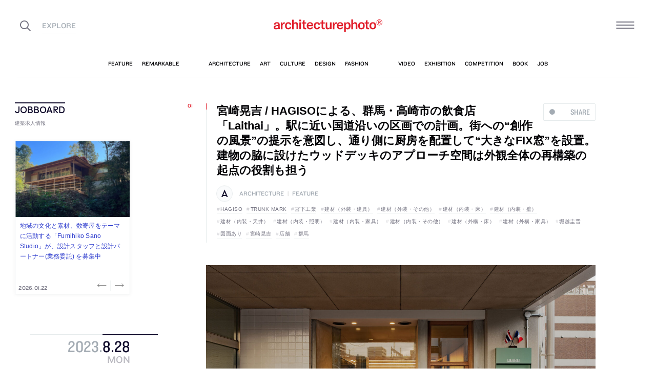

--- FILE ---
content_type: text/html; charset=UTF-8
request_url: https://architecturephoto.net/187294/
body_size: 40244
content:




<!DOCTYPE html><!-- 1 -->
<html lang="ja">
<head prefix="og: http://ogp.me/ns# fb: http://ogp.me/ns/fb# article: http://ogp.me/ns/article#">
<meta charset="UTF-8" />
<meta http-equiv="X-UA-Compatible" content="IE=edge,chrome=1">

<!-- Google tag (gtag.js) -->
<script async src="https://www.googletagmanager.com/gtag/js?id=G-5M8ELR20YF"></script>
<script>
  window.dataLayer = window.dataLayer || [];
  function gtag(){dataLayer.push(arguments);}
  gtag('js', new Date());

  gtag('config', 'G-5M8ELR20YF');
</script>
<!-- Google Analytics (UA:analytics.js) -->
<script>
(function(i,s,o,g,r,a,m){i['GoogleAnalyticsObject']=r;i[r]=i[r]||function(){
(i[r].q=i[r].q||[]).push(arguments)},i[r].l=1*new Date();a=s.createElement(o),
m=s.getElementsByTagName(o)[0];a.async=1;a.src=g;m.parentNode.insertBefore(a,m)
})(window,document,'script','https://www.google-analytics.com/analytics.js','ga');

ga('create', 'UA-43956650-1', 'auto');
ga('send', 'pageview');
</script>
<!-- End Google Analytics -->



<link rel="start" href="/" title="サイトトップ" />

<!-- to selfhosting
	<script type="text/javascript" src="//fast.fonts.net/jsapi/6b96fccc-f0a0-4d04-975e-123b41750d13.js"></script>-->
<!--	<link href="https://fonts.googleapis.com/css?family=Spectral:400,400i" rel="stylesheet">-->


<!--[if lt IE 9]>
<script src="//oss.maxcdn.com/html5shiv/3.7.2/html5shiv.min.js"></script>
<script src="//oss.maxcdn.com/respond/1.4.2/respond.min.js"></script>
<![endif]-->


<meta name="viewport" content="width=device-width,initial-scale=1,minimum-scale=1,maximum-scale=1">

<meta name='robots' content='index, follow, max-image-preview:large, max-snippet:-1, max-video-preview:-1' />

	<!-- This site is optimized with the Yoast SEO plugin v26.8 - https://yoast.com/product/yoast-seo-wordpress/ -->
	<title>宮崎晃吉 / HAGISOによる、群馬・高崎市の飲食店「Laithai」。駅に近い国道沿いの区画での計画。街への“創作の風景”の提示を意図し、通り側に厨房を配置して“大きなFIX窓”を設置。建物の脇に設けたウッドデッキのアプローチ空間は外観全体の再構築の起点の役割も担う | architecturephoto.net</title>
	<link rel="canonical" href="https://www.architecturephoto.net/187294/" />
	<meta property="og:locale" content="ja_JP" />
	<meta property="og:type" content="article" />
	<meta property="og:title" content="宮崎晃吉 / HAGISOによる、群馬・高崎市の飲食店「Laithai」。駅に近い国道沿いの区画での計画。街への“創作の風景”の提示を意図し、通り側に厨房を配置して“大きなFIX窓”を設置。建物の脇に設けたウッドデッキのアプローチ空間は外観全体の再構築の起点の役割も担う" />
	<meta property="og:description" content="宮崎晃吉 / HAGISOが設計した、群馬・高崎市の飲食店「Laithai」です。 駅に近い国道沿い [&hellip;]" />
	<meta property="og:url" content="https://www.architecturephoto.net/187294/" />
	<meta property="og:site_name" content="architecturephoto.net" />
	<meta property="article:publisher" content="https://www.facebook.com/archiphotonet/" />
	<meta property="article:published_time" content="2023-08-28T04:01:26+00:00" />
	<meta property="article:modified_time" content="2023-10-23T00:47:14+00:00" />
	<meta property="og:image" content="https://d6pmnsnqga8dz.cloudfront.net/wp/wp-content/uploads/2023/08/HAGISO-Laithai-025.jpg" />
	<meta property="og:image:width" content="2400" />
	<meta property="og:image:height" content="1600" />
	<meta property="og:image:type" content="image/jpeg" />
	<meta name="author" content="達信伊藤" />
	<meta name="twitter:card" content="summary_large_image" />
	<meta name="twitter:creator" content="@archiphoto" />
	<meta name="twitter:site" content="@archiphoto" />
	<meta name="twitter:label1" content="執筆者" />
	<meta name="twitter:data1" content="達信伊藤" />
	<script type="application/ld+json" class="yoast-schema-graph">{"@context":"https://schema.org","@graph":[{"@type":"Article","@id":"https://www.architecturephoto.net/187294/#article","isPartOf":{"@id":"https://www.architecturephoto.net/187294/"},"author":{"name":"達信伊藤","@id":"https://architecturephoto.net/#/schema/person/d07ef2bf1d7b7d6d0cc6a7beff9111c9"},"headline":"宮崎晃吉 / HAGISOによる、群馬・高崎市の飲食店「Laithai」。駅に近い国道沿いの区画での計画。街への“創作の風景”の提示を意図し、通り側に厨房を配置して“大きなFIX窓”を設置。建物の脇に設けたウッドデッキのアプローチ空間は外観全体の再構築の起点の役割も担う","datePublished":"2023-08-28T04:01:26+00:00","dateModified":"2023-10-23T00:47:14+00:00","mainEntityOfPage":{"@id":"https://www.architecturephoto.net/187294/"},"wordCount":25,"image":{"@id":"https://www.architecturephoto.net/187294/#primaryimage"},"thumbnailUrl":"https://d6pmnsnqga8dz.cloudfront.net/wp/wp-content/uploads/2023/08/HAGISO-Laithai-025.jpg","keywords":["HAGISO","TRUNK MARK","宮下工業","建材（外装・建具）","建材（外装・その他）","建材（内装・床）","建材（内装・壁）","建材（内装・天井）","建材（内装・照明）","建材（内装・家具）","建材（内装・その他）","建材（外構・床）","建材（外構・家具）","堀越圭晋","図面あり","宮崎晃吉","店舗","群馬"],"articleSection":["architecture","feature"],"inLanguage":"ja"},{"@type":"WebPage","@id":"https://www.architecturephoto.net/187294/","url":"https://www.architecturephoto.net/187294/","name":"宮崎晃吉 / HAGISOによる、群馬・高崎市の飲食店「Laithai」。駅に近い国道沿いの区画での計画。街への“創作の風景”の提示を意図し、通り側に厨房を配置して“大きなFIX窓”を設置。建物の脇に設けたウッドデッキのアプローチ空間は外観全体の再構築の起点の役割も担う | architecturephoto.net","isPartOf":{"@id":"https://architecturephoto.net/#website"},"primaryImageOfPage":{"@id":"https://www.architecturephoto.net/187294/#primaryimage"},"image":{"@id":"https://www.architecturephoto.net/187294/#primaryimage"},"thumbnailUrl":"https://d6pmnsnqga8dz.cloudfront.net/wp/wp-content/uploads/2023/08/HAGISO-Laithai-025.jpg","datePublished":"2023-08-28T04:01:26+00:00","dateModified":"2023-10-23T00:47:14+00:00","author":{"@id":"https://architecturephoto.net/#/schema/person/d07ef2bf1d7b7d6d0cc6a7beff9111c9"},"inLanguage":"ja","potentialAction":[{"@type":"ReadAction","target":["https://www.architecturephoto.net/187294/"]}]},{"@type":"ImageObject","inLanguage":"ja","@id":"https://www.architecturephoto.net/187294/#primaryimage","url":"https://d6pmnsnqga8dz.cloudfront.net/wp/wp-content/uploads/2023/08/HAGISO-Laithai-025.jpg","contentUrl":"https://d6pmnsnqga8dz.cloudfront.net/wp/wp-content/uploads/2023/08/HAGISO-Laithai-025.jpg","width":2400,"height":1600,"caption":"photo©堀越圭晋 エスエス"},{"@type":"WebSite","@id":"https://architecturephoto.net/#website","url":"https://architecturephoto.net/","name":"architecturephoto.net","description":"建築・デザイン・アートの新しいメディア。アーキテクチャーフォト・ネット","potentialAction":[{"@type":"SearchAction","target":{"@type":"EntryPoint","urlTemplate":"https://architecturephoto.net/?s={search_term_string}"},"query-input":{"@type":"PropertyValueSpecification","valueRequired":true,"valueName":"search_term_string"}}],"inLanguage":"ja"},{"@type":"Person","@id":"https://architecturephoto.net/#/schema/person/d07ef2bf1d7b7d6d0cc6a7beff9111c9","name":"達信伊藤","url":"https://architecturephoto.net/author/taz001/"}]}</script>
	<!-- / Yoast SEO plugin. -->


<link rel='dns-prefetch' href='//cdnjs.cloudflare.com' />
<link rel="alternate" title="oEmbed (JSON)" type="application/json+oembed" href="https://architecturephoto.net/wp-json/oembed/1.0/embed?url=https%3A%2F%2Farchitecturephoto.net%2F187294%2F" />
<link rel="alternate" title="oEmbed (XML)" type="text/xml+oembed" href="https://architecturephoto.net/wp-json/oembed/1.0/embed?url=https%3A%2F%2Farchitecturephoto.net%2F187294%2F&#038;format=xml" />
<style id='wp-img-auto-sizes-contain-inline-css' type='text/css'>
img:is([sizes=auto i],[sizes^="auto," i]){contain-intrinsic-size:3000px 1500px}
/*# sourceURL=wp-img-auto-sizes-contain-inline-css */
</style>
<style id='wp-emoji-styles-inline-css' type='text/css'>

	img.wp-smiley, img.emoji {
		display: inline !important;
		border: none !important;
		box-shadow: none !important;
		height: 1em !important;
		width: 1em !important;
		margin: 0 0.07em !important;
		vertical-align: -0.1em !important;
		background: none !important;
		padding: 0 !important;
	}
/*# sourceURL=wp-emoji-styles-inline-css */
</style>
<link rel='stylesheet' id='pz-linkcard-css-css' href='https://d6pmnsnqga8dz.cloudfront.net/wp/wp-content/uploads/pz-linkcard/style/style.min.css?ver=2.5.7.2.1' type='text/css' media='all' />
<link rel='stylesheet' id='style.theme-css' href='https://architecturephoto.net/wp/wp-content/themes/apn/assets/css/style.css' type='text/css' media='all' />
<link rel='stylesheet' id='patch.style.theme-css' href='https://architecturephoto.net/wp/wp-content/themes/apn/assets/css/ppt.patch.css?ver=1.14.0' type='text/css' media='all' />
<link rel='stylesheet' id='taxopress-frontend-css-css' href='https://architecturephoto.net/wp/wp-content/plugins/simple-tags/assets/frontend/css/frontend.css?ver=3.40.0' type='text/css' media='all' />
<script  src="https://architecturephoto.net/wp/wp-content/cache/minify/ba81a.js"></script>

<script  src="https://architecturephoto.net/wp/wp-content/cache/minify/6c78e.js"></script>

<link rel="https://api.w.org/" href="https://architecturephoto.net/wp-json/" /><link rel="alternate" title="JSON" type="application/json" href="https://architecturephoto.net/wp-json/wp/v2/posts/187294" /><link rel="EditURI" type="application/rsd+xml" title="RSD" href="https://architecturephoto.net/wp/xmlrpc.php?rsd" />
<link rel='shortlink' href='https://architecturephoto.net/?p=187294' />
<link rel="apple-touch-icon" sizes="180x180" href="https://d6pmnsnqga8dz.cloudfront.net/wp/wp-content/uploads/fbrfg/apple-touch-icon.png">
<link rel="icon" type="image/png" sizes="32x32" href="https://d6pmnsnqga8dz.cloudfront.net/wp/wp-content/uploads/fbrfg/favicon-32x32.png">
<link rel="icon" type="image/png" sizes="16x16" href="https://d6pmnsnqga8dz.cloudfront.net/wp/wp-content/uploads/fbrfg/favicon-16x16.png">
<link rel="manifest" href="https://d6pmnsnqga8dz.cloudfront.net/wp/wp-content/uploads/fbrfg/manifest.json">
<link rel="mask-icon" href="https://d6pmnsnqga8dz.cloudfront.net/wp/wp-content/uploads/fbrfg/safari-pinned-tab.svg" color="#ff2600">
<link rel="shortcut icon" href="https://d6pmnsnqga8dz.cloudfront.net/wp/wp-content/uploads/fbrfg/favicon.ico">
<meta name="msapplication-config" content="https://d6pmnsnqga8dz.cloudfront.net/wp/wp-content/uploads/fbrfg/browserconfig.xml">
<meta name="theme-color" content="#ffffff"><!-- for tag post_tag, website powered with xili-tidy-tags v.1.12.06, a WP plugin by dev.xiligroup.com -->
<style type="text/css">a.st_tag, a.internal_tag, .st_tag, .internal_tag { text-decoration: underline !important; }</style>

<meta name="format-detection" content="telephone=no" />
<meta property="ranklet:title" content="宮崎晃吉 / HAGISOによる、群馬・高崎市の飲食店「Laithai」。駅に近い国道沿いの区画での計画。街への“創作の風景”の提示を意図し、通り側に厨房を配置して“大きなFIX窓”を設置。建物の脇に設けたウッドデッキのアプローチ空間は外観全体の再構築の起点の役割も担う" />

<link rel="stylesheet" type="text/css" href="https://cloud.typography.com/6203136/7563612/css/fonts.css" />

<!--<script src="https://d.line-scdn.net/r/web/social-plugin/js/thirdparty/loader.min.js" async="async" defer="defer"></script>-->

</head>
<body id="post187294" class="wp-singular post-template-default single single-post postid-187294 single-format-standard wp-theme-apn post">
<div id="fb-root"></div>


<!--
<div id="loadingCover" class="loading__first"><div class="preloader"><div class="preloader__item"></div></div></div>

-->


<div id="wrapper">

	<header class="HeaderG">
		<div class="HeaderG__container">
			<div class="HeaderG__h">
				<h1 id="siteTitle" class="HeaderG__logo Logo">
					<a href="/" class="no-pjax">
						<img src="https://architecturephoto.net/wp/wp-content/themes/apn/assets/img/logo_red.svg" alt="architecturephoto®" sizes="100vw" >					</a>
				</h1>

			</div><!-- /.HeaderG__h -->


			
			<div id="ham" class="HeaderG__icon HeaderG__icon--right Ham">
				<div class="Ham__btn">
					<div class="Ham__btn__lines">
						<span></span><span></span><span></span>
					</div><!-- /.Ham__btn__lines -->
				</div>

			</div>

			<div class="HeaderG__icon HeaderG__icon--left">
				<div class="HeaderG__toggle">
					<i class="ico-search" id="searchBtn"></i>
					<i class="ico-share" onclick="alert('未実装です')"></i>
				</div><!-- /.HeaderG__icon-toggle -->

			</div><!-- /.HeaderG__ui-left -->
		</div><!-- /.HeaderG__container -->

		
<nav id="gNav" class="NavG">
	<div class="NavG__container do-waypoints-inview">
		<div class="do-waypoints-inview__element">
			
<ul data-en="popular" class="Nav Nav--g Nav--popular">

	<li class="Nav__item Nav__item--feature">
		<a href="/feature/" data-en="feature"><span>特集記事</span></a>
	</li>

	<li class="Nav__item Nav__item--remarkable">
		<a href="/remarkable/" data-en="remarkable"><span>注目情報</span></a>
	</li>

	<li class="Nav__item Nav__item--tag">
		<a href="/tags/" data-en="tag"><span>タグ</span></a>
	</li>

</ul>




			

<ul data-en="category" class="Nav Nav--g Nav--category">
	<li class="Nav__item Nav__item--architecture">
		<a href="/news/architecture/" data-en="architecture"><span>建築</span></a>
	</li>

	<li class="Nav__item Nav__item--art">
		<a href="/news/art/" data-en="art"><span>アート</span></a>
	</li>

	<li class="Nav__item Nav__item--culture">
		<a href="/news/culture/" data-en="culture"><span>カルチャー</span></a>
	</li>

	<li class="Nav__item Nav__item--design">
		<a href="/news/design/" data-en="design"><span>デザイン</span></a>
	</li>

	<li class="Nav__item Nav__item--fashion">
		<a href="/news/fashion/" data-en="fashion"><span>ファッション</span></a>
	</li>

</ul>
			
<ul data-en="guides" class="Nav Nav--g Nav--category">
	<li class="Nav__item Nav__item--video">
		<a href="/video/" data-en="video"><span>動画</span></a>
	</li>
	
	<li class="Nav__item Nav__item--exhibition">
		<a href="/exhibition/" data-en="exhibition"><span>展覧会</span></a>
	</li>
	
	<li class="Nav__item Nav__item--competition">
		<a href="/competition/" data-en="competition"><span>コンペ</span></a>
	</li>

	<li class="Nav__item Nav__item--book">
		<a href="/book/" data-en="book"><span>書籍</span></a>
	</li>

	<li class="Nav__item Nav__item--jobs">
		<a href="/jobs/" data-en="job"><span>建築求人</span></a>
	</li>

</ul>



		</div><!-- /.do-waypoints-inview__element -->
	</div><!-- /.GNav__container -->
	<div class="NavG__arrow NavG__arrow--left"></div>
	<div class="NavG__arrow NavG__arrow--right"></div>


	<div class="PreloaderBar"></div>
	<!-- /.PreloaderBar -->
</nav>


		

<div id="overlaySearch" class="HeaderG__overlay Overlay Overlay--search">
	<div class="Overlay__bg"></div><!-- /.Overlay__bg -->
	<div class="Overlay__body">
		<div class="l-Inner l-Inner--lg">
			<div class="Overlay__searchbox">
				

<div class="SearchBox jp"><!-- Google CSE Search Box Begins  -->
	<form id="searchbox_009061847926224135295:ldw1cotz7to" action="https://www.google.com/cse">
		<input type="hidden" name="cx" value="009061847926224135295:ldw1cotz7to" />
		<input type="hidden" name="cof" value="FORID:1" />
		<div class="SearchBox__container">
			<div class="fl"><input class="SearchBox__textbox jp" name="q" type="text" size="18" placeholder="キーワード検索"></div>
			<div class="fr"><button name="sa" value=""><i class="ico-search"></i></button></div>

		</div>
	</form>
	<!-- Google CSE Search Box Ends -->
	</div><!-- /.SearchBox -->
			</div><!-- /.Overlay__searchbox -->
			<div class="Overlay__taglist">
			</div><!-- /.Overlay__taglist -->
			<ul class="Overlay__btn Btn Btn--right">
				<li class="Btn__item">
					<a href="/tags/all/">すべてのタグ</a>
				</li>
			</ul>
		</div>
	</div>
</div><!-- /.HeaderG__searchbox -->

		<div class="HeaderG__share">
			<div id="shareBtn" class="ShareBtn">
				<i class="icon ico-share"></i>
			</div><!-- /#shareBtn -->
		</div><!-- /.HeaderG__share -->


</header>
	<div id="virtualHeadlineContainer" class="HeadlineContainer HeadlineContainer--virtual"></div>

<div id="contents">
<div id="contentsInner">
<!-- /#categoryHeadline -->




  <main id="main" data-title="宮崎晃吉 / HAGISOによる、群馬・高崎市の飲食店「Laithai」。駅に近い国道沿いの区画での計画。街への“創作の風景”の提示を意図し、通り側に厨房を配置して“大きなFIX窓”を設置。建物の脇に設けたウッドデッキのアプローチ空間は外観全体の再構築の起点の役割も担う | architecturephoto.net">
  <span id="cssSigniture" data-body-id="post187294" class="wp-singular post-template-default single single-post postid-187294 single-format-standard wp-theme-apn post"></span>




    













<div class="LayoutGrid LayoutGrid--toc">

	<div class="LayoutGrid__item LayoutGrid__item--002">
		



<div class="is-hide-sm">
	

<aside class="Widget Widget--jobboardAd ">

	<header class="Widget__header" data-en="JOBBOARD">
		<h2 class="H Widget__title">建築求人情報</h2>
	</header>



	
	
	<div class="do-jobboard-carousel">Loading...</div>

	
</aside><!-- /.Widget Widget--jobboardAd  -->


</div><!-- /.is-show-sm -->

<aside class="NavDate do-navdate-target">
	<header class="NavDate__header">
		<!-- date: August 28th, 2023 --><div class='Date Date--h'><a href="https://architecturephoto.net/date/2023/08/"><span class="Date__date"><span class="Date__year">2023<span class="Delimiter">.</span></span><span class="Date__day">8<span class="Delimiter">.</span>28</span></span><span class="Date__weekday">Mon</span></a></div>		<div class="NavDate__toggle do-navdate-toggle"></div>
	</header>

	
	<div class="NavDate__container">
		<nav id="toc" class="NavDate__index">

					</nav>

		<div class="DatePager NavDate__pager">
			<!-- date: August 28th, 2023 --><a href='https://architecturephoto.net/date/2023/08/27/' title='2023-08-27' class='DatePager__prev'><div class='Date Date--navDate'><span class="Date__date"><span class="Date__year">2023<span class="Delimiter">.</span></span><span class="Date__day">8<span class="Delimiter">.</span>27</span></span><span class="Date__weekday">Sun</span></div></a>			<div class="NavDate__toggle do-navdate-toggle"></div>
			<!-- date: August 28th, 2023 --><a href='https://architecturephoto.net/date/2023/08/29/' title='2023-08-29' class='DatePager__next'><div class='Date Date--navDate'><span class="Date__date"><span class="Date__year">2023<span class="Delimiter">.</span></span><span class="Date__day">8<span class="Delimiter">.</span>29</span></span><span class="Date__weekday">Tue</span></div></a>		</div><!-- /.DatePager -->
	</div><!-- /.NavDate__container -->
</aside>


	</div><!-- /.LayoutGrid__item -->

	<div class="LayoutGrid__item LayoutGrid__item--001">
				

		

<a id="a187294" class="PostAnchor">宮崎晃吉 / HAGISOによる、群馬・高崎市の飲食店「Laithai」。駅に近い国道沿いの区画での計画。街への“創作の風景”の提示を意図し、通り側に厨房を配置して“大きなFIX窓”を設置。建物の脇に設けたウッドデッキのアプローチ空間は外観全体の再構築の起点の役割も担う</a>
<article id="p187294" class="PostArticle PostArticle--post">
	<section class="PostSingle Post  Post--architecture Post--feature PostSingle--single Post--post PostSingle--current Post--hasRecommend Post--hasVisual" data-hash-key="187294">

		<header class="Post__header">

			<div class="thumbnail__mobile">
														<div class="Post__thumbnail"><img width="768" height="512" data-src="https://d6pmnsnqga8dz.cloudfront.net/wp/wp-content/uploads/2023/08/HAGISO-Laithai-025-768x512.jpg" class="size-medium  landscape lazyload" alt=""  data-srcset="https://d6pmnsnqga8dz.cloudfront.net/wp/wp-content/uploads/2023/08/HAGISO-Laithai-025-768x512.jpg 1x" data-sizes="auto, 100vw" decoding="async" loading="lazy" /></div>												<div class="thumb_caption_area">photo©堀越圭晋 エスエス</div>
					</a>
				

				<h1 class="Post__title">
					<span class="Pulse Pulse--btn Pulse--levelShare"><span class="Pulse__label Pulse__label--share">SHARE</span></span>

											宮崎晃吉 / HAGISOによる、群馬・高崎市の飲食店「Laithai」。駅に近い国道沿いの区画での計画。街への“創作の風景”の提示を意図し、通り側に厨房を配置して“大きなFIX窓”を設置。建物の脇に設けたウッドデッキのアプローチ空間は外観全体の再構築の起点の役割も担う						
				</h1><!-- /.Post__title -->

				
			</div>

				<div class="Post__category Category">
					<div class="Post__categoryIcon CategoryIcon"><i class="CategoryIcon__item ico-cat-architecture with-circle"></i></div>					<span class="Category__item" ><a href="https://architecturephoto.net/news/architecture/" rel="tag">architecture</a><span class="Delimiter">|</span><a href="https://architecturephoto.net/feature/" rel="tag">feature</a></span></div><!-- /.Category -->

				<div class="Post__tag Tag Tag--post"><span class="Tag__item" ><a href="https://architecturephoto.net/tag/hagiso/" rel="tag">HAGISO</a><a href="https://architecturephoto.net/tag/trunk-mark/" rel="tag">TRUNK MARK</a><a href="https://architecturephoto.net/tag/%e5%ae%ae%e4%b8%8b%e5%b7%a5%e6%a5%ad/" rel="tag">宮下工業</a><a href="https://architecturephoto.net/tag/%e5%bb%ba%e6%9d%90%ef%bc%88%e5%a4%96%e8%a3%85%e3%83%bb%e5%bb%ba%e5%85%b7%ef%bc%89/" rel="tag">建材（外装・建具）</a><a href="https://architecturephoto.net/tag/%e5%bb%ba%e6%9d%90%ef%bc%88%e5%a4%96%e8%a3%85%e3%83%bb%e3%81%9d%e3%81%ae%e4%bb%96%ef%bc%89/" rel="tag">建材（外装・その他）</a><a href="https://architecturephoto.net/tag/%e5%bb%ba%e6%9d%90%ef%bc%88%e5%86%85%e8%a3%85%e3%83%bb%e5%ba%8a%ef%bc%89/" rel="tag">建材（内装・床）</a><a href="https://architecturephoto.net/tag/%e5%bb%ba%e6%9d%90%ef%bc%88%e5%86%85%e8%a3%85%e3%83%bb%e5%a3%81%ef%bc%89/" rel="tag">建材（内装・壁）</a><a href="https://architecturephoto.net/tag/%e5%bb%ba%e6%9d%90%ef%bc%88%e5%86%85%e8%a3%85%e3%83%bb%e5%a4%a9%e4%ba%95%ef%bc%89/" rel="tag">建材（内装・天井）</a><a href="https://architecturephoto.net/tag/%e5%bb%ba%e6%9d%90%ef%bc%88%e5%86%85%e8%a3%85%e3%83%bb%e7%85%a7%e6%98%8e%ef%bc%89/" rel="tag">建材（内装・照明）</a><a href="https://architecturephoto.net/tag/%e5%bb%ba%e6%9d%90%ef%bc%88%e5%86%85%e8%a3%85%e3%83%bb%e5%ae%b6%e5%85%b7%ef%bc%89/" rel="tag">建材（内装・家具）</a><a href="https://architecturephoto.net/tag/%e5%bb%ba%e6%9d%90%ef%bc%88%e5%86%85%e8%a3%85%e3%83%bb%e3%81%9d%e3%81%ae%e4%bb%96%ef%bc%89/" rel="tag">建材（内装・その他）</a><a href="https://architecturephoto.net/tag/%e5%bb%ba%e6%9d%90%ef%bc%88%e5%a4%96%e6%a7%8b%e3%83%bb%e5%ba%8a%ef%bc%89/" rel="tag">建材（外構・床）</a><a href="https://architecturephoto.net/tag/%e5%bb%ba%e6%9d%90%ef%bc%88%e5%a4%96%e6%a7%8b%e3%83%bb%e5%ae%b6%e5%85%b7%ef%bc%89/" rel="tag">建材（外構・家具）</a><a href="https://architecturephoto.net/tag/%e5%a0%80%e8%b6%8a%e5%9c%ad%e6%99%8b/" rel="tag">堀越圭晋</a><a href="https://architecturephoto.net/tag/%e5%9b%b3%e9%9d%a2%e3%81%82%e3%82%8a/" rel="tag">図面あり</a><a href="https://architecturephoto.net/tag/%e5%ae%ae%e5%b4%8e%e6%99%83%e5%90%89/" rel="tag">宮崎晃吉</a><a href="https://architecturephoto.net/tag/%e5%ba%97%e8%88%97/" rel="tag">店舗</a><a href="https://architecturephoto.net/tag/%e7%be%a4%e9%a6%ac/" rel="tag">群馬</a></span></div><!-- /.Category -->
			

		</header>


		

		<div class="Post__content">

			
						<div class="Post__main"><div class='PostGallery ' data-post-date='20230828'><figure class='PostGallery__item PostGallery__item--landscape has-caption'><img loading="lazy" decoding="async" width="640" height="427" src="https://d6pmnsnqga8dz.cloudfront.net/wp/wp-content/uploads/2023/08/HAGISO-Laithai-009-128x85.jpg" data-src="https://architecturephoto.net/wp/wp-content/themes/apn/lib_p18/img/spacer.gif" class="size-small PostGallery__photo Cut landscape lazyload" alt=""  data-srcset="https://d6pmnsnqga8dz.cloudfront.net/wp/wp-content/uploads/2023/08/HAGISO-Laithai-009-640x427.jpg 780w, https://d6pmnsnqga8dz.cloudfront.net/wp/wp-content/uploads/2023/08/HAGISO-Laithai-009-768x512.jpg 1000w, https://d6pmnsnqga8dz.cloudfront.net/wp/wp-content/uploads/2023/08/HAGISO-Laithai-009-1500x1000.jpg 2000w" data-sizes="100vw" /><figcaption class='' data-caption='photo©堀越圭晋 エスエス' data-description='外観、通り側の厨房の様子が見えるFIX窓。 / '><span class='PostGallery__caption'><span class="PostGallery__title pswp__caption__title">宮崎晃吉 / HAGISOによる、群馬・高崎市の飲食店「Laithai」。駅に近い国道沿いの区画での計画。街への“創作の風景”の提示を意図し、通り側に厨房を配置して“大きなFIX窓”を設置。建物の脇に設けたウッドデッキのアプローチ空間は外観全体の再構築の起点の役割も担う</span>外観、通り側の厨房の様子が見えるFIX窓。<span class="pswp__caption__delimiter Delimiter"></span><span class="PostGallery__copyright pswp__caption__copyright"> photo©堀越圭晋 エスエス</span></span></figcaption></figure>
<figure class='PostGallery__item PostGallery__item--landscape has-caption'><img loading="lazy" decoding="async" width="640" height="360" src="https://d6pmnsnqga8dz.cloudfront.net/wp/wp-content/uploads/2023/08/HAGISO-Laithai-002-128x72.jpg" data-src="https://architecturephoto.net/wp/wp-content/themes/apn/lib_p18/img/spacer.gif" class="size-small PostGallery__photo Cut landscape lazyload" alt=""  data-srcset="https://d6pmnsnqga8dz.cloudfront.net/wp/wp-content/uploads/2023/08/HAGISO-Laithai-002-640x360.jpg 780w, https://d6pmnsnqga8dz.cloudfront.net/wp/wp-content/uploads/2023/08/HAGISO-Laithai-002-768x432.jpg 1000w, https://d6pmnsnqga8dz.cloudfront.net/wp/wp-content/uploads/2023/08/HAGISO-Laithai-002-1500x844.jpg 2000w" data-sizes="100vw" /><figcaption class='' data-caption='photo©堀越圭晋 エスエス' data-description='外観、左：厨房が見えるFIX窓、右：ウッドデッキから繋がるエントランスとデッキ席 / '><span class='PostGallery__caption'><span class="PostGallery__title pswp__caption__title">宮崎晃吉 / HAGISOによる、群馬・高崎市の飲食店「Laithai」。駅に近い国道沿いの区画での計画。街への“創作の風景”の提示を意図し、通り側に厨房を配置して“大きなFIX窓”を設置。建物の脇に設けたウッドデッキのアプローチ空間は外観全体の再構築の起点の役割も担う</span>外観、左：厨房が見えるFIX窓、右：ウッドデッキから繋がるエントランスとデッキ席<span class="pswp__caption__delimiter Delimiter"></span><span class="PostGallery__copyright pswp__caption__copyright"> photo©堀越圭晋 エスエス</span></span></figcaption></figure>
<figure class='PostGallery__item PostGallery__item--landscape has-caption'><img loading="lazy" decoding="async" width="640" height="427" src="https://d6pmnsnqga8dz.cloudfront.net/wp/wp-content/uploads/2023/08/HAGISO-Laithai-003-128x85.jpg" data-src="https://architecturephoto.net/wp/wp-content/themes/apn/lib_p18/img/spacer.gif" class="size-small PostGallery__photo Cut landscape lazyload" alt=""  data-srcset="https://d6pmnsnqga8dz.cloudfront.net/wp/wp-content/uploads/2023/08/HAGISO-Laithai-003-640x427.jpg 780w, https://d6pmnsnqga8dz.cloudfront.net/wp/wp-content/uploads/2023/08/HAGISO-Laithai-003-768x512.jpg 1000w, https://d6pmnsnqga8dz.cloudfront.net/wp/wp-content/uploads/2023/08/HAGISO-Laithai-003-1500x1000.jpg 2000w" data-sizes="100vw" /><figcaption class='' data-caption='photo©堀越圭晋 エスエス' data-description='外観、エントランスとデッキ席。 / '><span class='PostGallery__caption'><span class="PostGallery__title pswp__caption__title">宮崎晃吉 / HAGISOによる、群馬・高崎市の飲食店「Laithai」。駅に近い国道沿いの区画での計画。街への“創作の風景”の提示を意図し、通り側に厨房を配置して“大きなFIX窓”を設置。建物の脇に設けたウッドデッキのアプローチ空間は外観全体の再構築の起点の役割も担う</span>外観、エントランスとデッキ席。<span class="pswp__caption__delimiter Delimiter"></span><span class="PostGallery__copyright pswp__caption__copyright"> photo©堀越圭晋 エスエス</span></span></figcaption></figure>
<figure class='PostGallery__item PostGallery__item--landscape has-caption'><img loading="lazy" decoding="async" width="640" height="427" src="https://d6pmnsnqga8dz.cloudfront.net/wp/wp-content/uploads/2023/08/HAGISO-Laithai-010-128x85.jpg" data-src="https://architecturephoto.net/wp/wp-content/themes/apn/lib_p18/img/spacer.gif" class="size-small PostGallery__photo Cut landscape lazyload" alt=""  data-srcset="https://d6pmnsnqga8dz.cloudfront.net/wp/wp-content/uploads/2023/08/HAGISO-Laithai-010-640x427.jpg 780w, https://d6pmnsnqga8dz.cloudfront.net/wp/wp-content/uploads/2023/08/HAGISO-Laithai-010-768x512.jpg 1000w, https://d6pmnsnqga8dz.cloudfront.net/wp/wp-content/uploads/2023/08/HAGISO-Laithai-010-1500x1000.jpg 2000w" data-sizes="100vw" /><figcaption class='' data-caption='photo©堀越圭晋 エスエス' data-description='客席から厨房を見る。 / '><span class='PostGallery__caption'><span class="PostGallery__title pswp__caption__title">宮崎晃吉 / HAGISOによる、群馬・高崎市の飲食店「Laithai」。駅に近い国道沿いの区画での計画。街への“創作の風景”の提示を意図し、通り側に厨房を配置して“大きなFIX窓”を設置。建物の脇に設けたウッドデッキのアプローチ空間は外観全体の再構築の起点の役割も担う</span>客席から厨房を見る。<span class="pswp__caption__delimiter Delimiter"></span><span class="PostGallery__copyright pswp__caption__copyright"> photo©堀越圭晋 エスエス</span></span></figcaption></figure>
</div><!-- /.PostGallery--photoswipe -->

<p><a href="https://hagiso.com/">宮崎晃吉 / HAGISO</a>が設計した、群馬・高崎市の飲食店「Laithai」です。<br />
駅に近い国道沿いの区画での計画です。建築家は、街への“創作の風景”の提示を意図し、通り側に厨房を配置して“大きなFIX窓”を設置しました。また、建物の脇に設けたウッドデッキのアプローチ空間は外観全体の再構築の起点の役割も担います。店舗の<a href="https://www.instagram.com/__.laithai.__/">公式ページはこちら</a>。</p>
<blockquote cite="【引用元URL】"><p>
群馬県高崎市のJR高崎駅東口前の国道沿いに立つマンションの一階の事務所区画と飲食店区画を統合して新たなモダンタイレストランとするプロジェクト。<br />
南北に通る国道に対して間口は狭く東西に長いマンションに、並行する通路状の専用駐車場が面している。</p>
<footer><cite>建築家によるテキストより</cite></footer>
</blockquote>
<blockquote cite="【引用元URL】"><p>
往来の多い国道側はあえてエントランスとせず、大きなFIX窓から厨房の様子が見えるかたちとすることで創作の風景を街に投げかけている。通路状の駐車場と建物の間の僅かな余地をウッドデッキとし、南側からのアプローチとすることで、将来的に建物全体のファサードを再構築していくためのきっかけのプロジェクトとしての役割を担っている。 </p>
<footer><cite>建築家によるテキストより</cite></footer>
</blockquote>
<blockquote cite="【引用元URL】"><p>
室内は開放的な空地に接する南側に大きな窓を設置することで、昼は店内を明るく照らし夜は建物全体の顔となる灯りを街に提供する。窓辺のカウンター席、壁際のベンチソファ、グループで囲める円卓と、思い思いの過ごし方が同居できる客席配置。 </p>
<p>街・庇下空間・厨房・客席は天井高を変えながらも一直線に配置されることで、ガラスの反射も相まっていくつもの風景が重なり一つになるような感覚を与えている。</p>
<footer><cite>建築家によるテキストより</cite></footer>
</blockquote>
</div>
			
						<div class="Post__more">
			<p class='Post__galleryNote' data-en='detail'>以下の写真はクリックで拡大します</p><div class='PostGallery PostGallery--photoswipe ' data-post-date='20230828'><figure class='PostGallery__item PostGallery__item--landscape has-caption'><a href='https://d6pmnsnqga8dz.cloudfront.net/wp/wp-content/uploads/2023/08/HAGISO-Laithai-002-2048x1152.jpg' data-pid='hagiso-laithai-002' data-size='2048x1152' class='no-pjax'><img loading="lazy" decoding="async" width="640" height="360" src="https://d6pmnsnqga8dz.cloudfront.net/wp/wp-content/uploads/2023/08/HAGISO-Laithai-002-128x72.jpg" data-src="https://architecturephoto.net/wp/wp-content/themes/apn/lib_p18/img/spacer.gif" class="size-small PostGallery__photo Cut landscape lazyload" alt=""  data-srcset="https://d6pmnsnqga8dz.cloudfront.net/wp/wp-content/uploads/2023/08/HAGISO-Laithai-002-640x360.jpg 780w, https://d6pmnsnqga8dz.cloudfront.net/wp/wp-content/uploads/2023/08/HAGISO-Laithai-002-768x432.jpg 1000w, https://d6pmnsnqga8dz.cloudfront.net/wp/wp-content/uploads/2023/08/HAGISO-Laithai-002-1500x844.jpg 2000w" data-sizes="100vw" /><div class='PostGallery__overlay'><i class='ico-zoom-in'></i></div></a><figcaption class='' data-caption='photo©堀越圭晋 エスエス' data-description='外観、左：厨房が見えるFIX窓、右：ウッドデッキから繋がるエントランスとデッキ席 / '><span class='PostGallery__caption'><span class="PostGallery__title pswp__caption__title">宮崎晃吉 / HAGISOによる、群馬・高崎市の飲食店「Laithai」。駅に近い国道沿いの区画での計画。街への“創作の風景”の提示を意図し、通り側に厨房を配置して“大きなFIX窓”を設置。建物の脇に設けたウッドデッキのアプローチ空間は外観全体の再構築の起点の役割も担う</span>外観、左：厨房が見えるFIX窓、右：ウッドデッキから繋がるエントランスとデッキ席<span class="pswp__caption__delimiter Delimiter"></span><span class="PostGallery__copyright pswp__caption__copyright"> photo©堀越圭晋 エスエス</span></span></figcaption></figure>
<figure class='PostGallery__item PostGallery__item--landscape has-caption'><a href='https://d6pmnsnqga8dz.cloudfront.net/wp/wp-content/uploads/2023/08/HAGISO-Laithai-009-2048x1365.jpg' data-pid='hagiso-laithai-009' data-size='2048x1365' class='no-pjax'><img loading="lazy" decoding="async" width="640" height="427" src="https://d6pmnsnqga8dz.cloudfront.net/wp/wp-content/uploads/2023/08/HAGISO-Laithai-009-128x85.jpg" data-src="https://architecturephoto.net/wp/wp-content/themes/apn/lib_p18/img/spacer.gif" class="size-small PostGallery__photo Cut landscape lazyload" alt=""  data-srcset="https://d6pmnsnqga8dz.cloudfront.net/wp/wp-content/uploads/2023/08/HAGISO-Laithai-009-640x427.jpg 780w, https://d6pmnsnqga8dz.cloudfront.net/wp/wp-content/uploads/2023/08/HAGISO-Laithai-009-768x512.jpg 1000w, https://d6pmnsnqga8dz.cloudfront.net/wp/wp-content/uploads/2023/08/HAGISO-Laithai-009-1500x1000.jpg 2000w" data-sizes="100vw" /><div class='PostGallery__overlay'><i class='ico-zoom-in'></i></div></a><figcaption class='' data-caption='photo©堀越圭晋 エスエス' data-description='外観、通り側の厨房の様子が見えるFIX窓。 / '><span class='PostGallery__caption'><span class="PostGallery__title pswp__caption__title">宮崎晃吉 / HAGISOによる、群馬・高崎市の飲食店「Laithai」。駅に近い国道沿いの区画での計画。街への“創作の風景”の提示を意図し、通り側に厨房を配置して“大きなFIX窓”を設置。建物の脇に設けたウッドデッキのアプローチ空間は外観全体の再構築の起点の役割も担う</span>外観、通り側の厨房の様子が見えるFIX窓。<span class="pswp__caption__delimiter Delimiter"></span><span class="PostGallery__copyright pswp__caption__copyright"> photo©堀越圭晋 エスエス</span></span></figcaption></figure>
<figure class='PostGallery__item PostGallery__item--portrait has-caption'><a href='https://d6pmnsnqga8dz.cloudfront.net/wp/wp-content/uploads/2023/08/HAGISO-Laithai-007.jpg' data-pid='hagiso-laithai-007' data-size='1601x2400' class='no-pjax'><img loading="lazy" decoding="async" width="640" height="959" src="https://d6pmnsnqga8dz.cloudfront.net/wp/wp-content/uploads/2023/08/HAGISO-Laithai-007-128x192.jpg" data-src="https://architecturephoto.net/wp/wp-content/themes/apn/lib_p18/img/spacer.gif" class="size-small PostGallery__photo Cut portrait lazyload" alt=""  data-srcset="https://d6pmnsnqga8dz.cloudfront.net/wp/wp-content/uploads/2023/08/HAGISO-Laithai-007-640x959.jpg 780w, https://d6pmnsnqga8dz.cloudfront.net/wp/wp-content/uploads/2023/08/HAGISO-Laithai-007-768x1151.jpg 1000w, https://d6pmnsnqga8dz.cloudfront.net/wp/wp-content/uploads/2023/08/HAGISO-Laithai-007-1500x2249.jpg 2000w" data-sizes="100vw" /><div class='PostGallery__overlay'><i class='ico-zoom-in'></i></div></a><figcaption class='' data-caption='photo©堀越圭晋 エスエス' data-description='外観、テイクアウト用の窓口。 / '><span class='PostGallery__caption'><span class="PostGallery__title pswp__caption__title">宮崎晃吉 / HAGISOによる、群馬・高崎市の飲食店「Laithai」。駅に近い国道沿いの区画での計画。街への“創作の風景”の提示を意図し、通り側に厨房を配置して“大きなFIX窓”を設置。建物の脇に設けたウッドデッキのアプローチ空間は外観全体の再構築の起点の役割も担う</span>外観、テイクアウト用の窓口。<span class="pswp__caption__delimiter Delimiter"></span><span class="PostGallery__copyright pswp__caption__copyright"> photo©堀越圭晋 エスエス</span></span></figcaption></figure>
<figure class='PostGallery__item PostGallery__item--landscape has-caption'><a href='https://d6pmnsnqga8dz.cloudfront.net/wp/wp-content/uploads/2023/08/HAGISO-Laithai-001-2048x1152.jpg' data-pid='hagiso-laithai-001' data-size='2048x1152' class='no-pjax'><img loading="lazy" decoding="async" width="640" height="360" src="https://d6pmnsnqga8dz.cloudfront.net/wp/wp-content/uploads/2023/08/HAGISO-Laithai-001-128x72.jpg" data-src="https://architecturephoto.net/wp/wp-content/themes/apn/lib_p18/img/spacer.gif" class="size-small PostGallery__photo Cut landscape lazyload" alt=""  data-srcset="https://d6pmnsnqga8dz.cloudfront.net/wp/wp-content/uploads/2023/08/HAGISO-Laithai-001-640x360.jpg 780w, https://d6pmnsnqga8dz.cloudfront.net/wp/wp-content/uploads/2023/08/HAGISO-Laithai-001-768x432.jpg 1000w, https://d6pmnsnqga8dz.cloudfront.net/wp/wp-content/uploads/2023/08/HAGISO-Laithai-001-1500x844.jpg 2000w" data-sizes="100vw" /><div class='PostGallery__overlay'><i class='ico-zoom-in'></i></div></a><figcaption class='' data-caption='photo©堀越圭晋 エスエス' data-description='外観、エントランス側の立面。 / '><span class='PostGallery__caption'><span class="PostGallery__title pswp__caption__title">宮崎晃吉 / HAGISOによる、群馬・高崎市の飲食店「Laithai」。駅に近い国道沿いの区画での計画。街への“創作の風景”の提示を意図し、通り側に厨房を配置して“大きなFIX窓”を設置。建物の脇に設けたウッドデッキのアプローチ空間は外観全体の再構築の起点の役割も担う</span>外観、エントランス側の立面。<span class="pswp__caption__delimiter Delimiter"></span><span class="PostGallery__copyright pswp__caption__copyright"> photo©堀越圭晋 エスエス</span></span></figcaption></figure>
<figure class='PostGallery__item PostGallery__item--landscape has-caption'><a href='https://d6pmnsnqga8dz.cloudfront.net/wp/wp-content/uploads/2023/08/HAGISO-Laithai-003-2048x1365.jpg' data-pid='hagiso-laithai-003' data-size='2048x1365' class='no-pjax'><img loading="lazy" decoding="async" width="640" height="427" src="https://d6pmnsnqga8dz.cloudfront.net/wp/wp-content/uploads/2023/08/HAGISO-Laithai-003-128x85.jpg" data-src="https://architecturephoto.net/wp/wp-content/themes/apn/lib_p18/img/spacer.gif" class="size-small PostGallery__photo Cut landscape lazyload" alt=""  data-srcset="https://d6pmnsnqga8dz.cloudfront.net/wp/wp-content/uploads/2023/08/HAGISO-Laithai-003-640x427.jpg 780w, https://d6pmnsnqga8dz.cloudfront.net/wp/wp-content/uploads/2023/08/HAGISO-Laithai-003-768x512.jpg 1000w, https://d6pmnsnqga8dz.cloudfront.net/wp/wp-content/uploads/2023/08/HAGISO-Laithai-003-1500x1000.jpg 2000w" data-sizes="100vw" /><div class='PostGallery__overlay'><i class='ico-zoom-in'></i></div></a><figcaption class='' data-caption='photo©堀越圭晋 エスエス' data-description='外観、エントランスとデッキ席。 / '><span class='PostGallery__caption'><span class="PostGallery__title pswp__caption__title">宮崎晃吉 / HAGISOによる、群馬・高崎市の飲食店「Laithai」。駅に近い国道沿いの区画での計画。街への“創作の風景”の提示を意図し、通り側に厨房を配置して“大きなFIX窓”を設置。建物の脇に設けたウッドデッキのアプローチ空間は外観全体の再構築の起点の役割も担う</span>外観、エントランスとデッキ席。<span class="pswp__caption__delimiter Delimiter"></span><span class="PostGallery__copyright pswp__caption__copyright"> photo©堀越圭晋 エスエス</span></span></figcaption></figure>
<figure class='PostGallery__item PostGallery__item--portrait has-caption'><a href='https://d6pmnsnqga8dz.cloudfront.net/wp/wp-content/uploads/2023/08/HAGISO-Laithai-008.jpg' data-pid='hagiso-laithai-008' data-size='1600x2400' class='no-pjax'><img loading="lazy" decoding="async" width="640" height="960" src="https://d6pmnsnqga8dz.cloudfront.net/wp/wp-content/uploads/2023/08/HAGISO-Laithai-008-128x192.jpg" data-src="https://architecturephoto.net/wp/wp-content/themes/apn/lib_p18/img/spacer.gif" class="size-small PostGallery__photo Cut portrait lazyload" alt=""  data-srcset="https://d6pmnsnqga8dz.cloudfront.net/wp/wp-content/uploads/2023/08/HAGISO-Laithai-008-640x960.jpg 780w, https://d6pmnsnqga8dz.cloudfront.net/wp/wp-content/uploads/2023/08/HAGISO-Laithai-008-768x1152.jpg 1000w, https://d6pmnsnqga8dz.cloudfront.net/wp/wp-content/uploads/2023/08/HAGISO-Laithai-008-1500x2250.jpg 2000w" data-sizes="100vw" /><div class='PostGallery__overlay'><i class='ico-zoom-in'></i></div></a><figcaption class='' data-caption='photo©堀越圭晋 エスエス' data-description='外観、エントランスとデッキ席。 / '><span class='PostGallery__caption'><span class="PostGallery__title pswp__caption__title">宮崎晃吉 / HAGISOによる、群馬・高崎市の飲食店「Laithai」。駅に近い国道沿いの区画での計画。街への“創作の風景”の提示を意図し、通り側に厨房を配置して“大きなFIX窓”を設置。建物の脇に設けたウッドデッキのアプローチ空間は外観全体の再構築の起点の役割も担う</span>外観、エントランスとデッキ席。<span class="pswp__caption__delimiter Delimiter"></span><span class="PostGallery__copyright pswp__caption__copyright"> photo©堀越圭晋 エスエス</span></span></figcaption></figure>
<figure class='PostGallery__item PostGallery__item--portrait has-caption'><a href='https://d6pmnsnqga8dz.cloudfront.net/wp/wp-content/uploads/2023/08/HAGISO-Laithai-004.jpg' data-pid='hagiso-laithai-004' data-size='1601x2400' class='no-pjax'><img loading="lazy" decoding="async" width="640" height="959" src="https://d6pmnsnqga8dz.cloudfront.net/wp/wp-content/uploads/2023/08/HAGISO-Laithai-004-128x192.jpg" data-src="https://architecturephoto.net/wp/wp-content/themes/apn/lib_p18/img/spacer.gif" class="size-small PostGallery__photo Cut portrait lazyload" alt=""  data-srcset="https://d6pmnsnqga8dz.cloudfront.net/wp/wp-content/uploads/2023/08/HAGISO-Laithai-004-640x959.jpg 780w, https://d6pmnsnqga8dz.cloudfront.net/wp/wp-content/uploads/2023/08/HAGISO-Laithai-004-768x1151.jpg 1000w, https://d6pmnsnqga8dz.cloudfront.net/wp/wp-content/uploads/2023/08/HAGISO-Laithai-004-1500x2249.jpg 2000w" data-sizes="100vw" /><div class='PostGallery__overlay'><i class='ico-zoom-in'></i></div></a><figcaption class='' data-caption='photo©堀越圭晋 エスエス' data-description='外観、デッキ席 / '><span class='PostGallery__caption'><span class="PostGallery__title pswp__caption__title">宮崎晃吉 / HAGISOによる、群馬・高崎市の飲食店「Laithai」。駅に近い国道沿いの区画での計画。街への“創作の風景”の提示を意図し、通り側に厨房を配置して“大きなFIX窓”を設置。建物の脇に設けたウッドデッキのアプローチ空間は外観全体の再構築の起点の役割も担う</span>外観、デッキ席<span class="pswp__caption__delimiter Delimiter"></span><span class="PostGallery__copyright pswp__caption__copyright"> photo©堀越圭晋 エスエス</span></span></figcaption></figure>
<figure class='PostGallery__item PostGallery__item--landscape has-caption'><a href='https://d6pmnsnqga8dz.cloudfront.net/wp/wp-content/uploads/2023/08/HAGISO-Laithai-006-2048x1365.jpg' data-pid='hagiso-laithai-006' data-size='2048x1365' class='no-pjax'><img loading="lazy" decoding="async" width="640" height="427" src="https://d6pmnsnqga8dz.cloudfront.net/wp/wp-content/uploads/2023/08/HAGISO-Laithai-006-128x85.jpg" data-src="https://architecturephoto.net/wp/wp-content/themes/apn/lib_p18/img/spacer.gif" class="size-small PostGallery__photo Cut landscape lazyload" alt=""  data-srcset="https://d6pmnsnqga8dz.cloudfront.net/wp/wp-content/uploads/2023/08/HAGISO-Laithai-006-640x427.jpg 780w, https://d6pmnsnqga8dz.cloudfront.net/wp/wp-content/uploads/2023/08/HAGISO-Laithai-006-768x512.jpg 1000w, https://d6pmnsnqga8dz.cloudfront.net/wp/wp-content/uploads/2023/08/HAGISO-Laithai-006-1500x1000.jpg 2000w" data-sizes="100vw" /><div class='PostGallery__overlay'><i class='ico-zoom-in'></i></div></a><figcaption class='' data-caption='photo©堀越圭晋 エスエス' data-description='外観、サイン / '><span class='PostGallery__caption'><span class="PostGallery__title pswp__caption__title">宮崎晃吉 / HAGISOによる、群馬・高崎市の飲食店「Laithai」。駅に近い国道沿いの区画での計画。街への“創作の風景”の提示を意図し、通り側に厨房を配置して“大きなFIX窓”を設置。建物の脇に設けたウッドデッキのアプローチ空間は外観全体の再構築の起点の役割も担う</span>外観、サイン<span class="pswp__caption__delimiter Delimiter"></span><span class="PostGallery__copyright pswp__caption__copyright"> photo©堀越圭晋 エスエス</span></span></figcaption></figure>
<figure class='PostGallery__item PostGallery__item--portrait has-caption'><a href='https://d6pmnsnqga8dz.cloudfront.net/wp/wp-content/uploads/2023/08/HAGISO-Laithai-005.jpg' data-pid='hagiso-laithai-005' data-size='1600x2400' class='no-pjax'><img loading="lazy" decoding="async" width="640" height="960" src="https://d6pmnsnqga8dz.cloudfront.net/wp/wp-content/uploads/2023/08/HAGISO-Laithai-005-128x192.jpg" data-src="https://architecturephoto.net/wp/wp-content/themes/apn/lib_p18/img/spacer.gif" class="size-small PostGallery__photo Cut portrait lazyload" alt=""  data-srcset="https://d6pmnsnqga8dz.cloudfront.net/wp/wp-content/uploads/2023/08/HAGISO-Laithai-005-640x960.jpg 780w, https://d6pmnsnqga8dz.cloudfront.net/wp/wp-content/uploads/2023/08/HAGISO-Laithai-005-768x1152.jpg 1000w, https://d6pmnsnqga8dz.cloudfront.net/wp/wp-content/uploads/2023/08/HAGISO-Laithai-005-1500x2250.jpg 2000w" data-sizes="100vw" /><div class='PostGallery__overlay'><i class='ico-zoom-in'></i></div></a><figcaption class='' data-caption='photo©堀越圭晋 エスエス' data-description='外観、サイン / '><span class='PostGallery__caption'><span class="PostGallery__title pswp__caption__title">宮崎晃吉 / HAGISOによる、群馬・高崎市の飲食店「Laithai」。駅に近い国道沿いの区画での計画。街への“創作の風景”の提示を意図し、通り側に厨房を配置して“大きなFIX窓”を設置。建物の脇に設けたウッドデッキのアプローチ空間は外観全体の再構築の起点の役割も担う</span>外観、サイン<span class="pswp__caption__delimiter Delimiter"></span><span class="PostGallery__copyright pswp__caption__copyright"> photo©堀越圭晋 エスエス</span></span></figcaption></figure>
<figure class='PostGallery__item PostGallery__item--landscape has-caption'><a href='https://d6pmnsnqga8dz.cloudfront.net/wp/wp-content/uploads/2023/08/HAGISO-Laithai-012-2048x1365.jpg' data-pid='hagiso-laithai-012' data-size='2048x1365' class='no-pjax'><img loading="lazy" decoding="async" width="640" height="427" src="https://d6pmnsnqga8dz.cloudfront.net/wp/wp-content/uploads/2023/08/HAGISO-Laithai-012-128x85.jpg" data-src="https://architecturephoto.net/wp/wp-content/themes/apn/lib_p18/img/spacer.gif" class="size-small PostGallery__photo Cut landscape lazyload" alt=""  data-srcset="https://d6pmnsnqga8dz.cloudfront.net/wp/wp-content/uploads/2023/08/HAGISO-Laithai-012-640x427.jpg 780w, https://d6pmnsnqga8dz.cloudfront.net/wp/wp-content/uploads/2023/08/HAGISO-Laithai-012-768x512.jpg 1000w, https://d6pmnsnqga8dz.cloudfront.net/wp/wp-content/uploads/2023/08/HAGISO-Laithai-012-1500x1000.jpg 2000w" data-sizes="100vw" /><div class='PostGallery__overlay'><i class='ico-zoom-in'></i></div></a><figcaption class='' data-caption='photo©堀越圭晋 エスエス' data-description='客席からエントランスと厨房を見る。 / '><span class='PostGallery__caption'><span class="PostGallery__title pswp__caption__title">宮崎晃吉 / HAGISOによる、群馬・高崎市の飲食店「Laithai」。駅に近い国道沿いの区画での計画。街への“創作の風景”の提示を意図し、通り側に厨房を配置して“大きなFIX窓”を設置。建物の脇に設けたウッドデッキのアプローチ空間は外観全体の再構築の起点の役割も担う</span>客席からエントランスと厨房を見る。<span class="pswp__caption__delimiter Delimiter"></span><span class="PostGallery__copyright pswp__caption__copyright"> photo©堀越圭晋 エスエス</span></span></figcaption></figure>
<figure class='PostGallery__item PostGallery__item--portrait has-caption'><a href='https://d6pmnsnqga8dz.cloudfront.net/wp/wp-content/uploads/2023/08/HAGISO-Laithai-011.jpg' data-pid='hagiso-laithai-011' data-size='1600x2400' class='no-pjax'><img loading="lazy" decoding="async" width="640" height="960" src="https://d6pmnsnqga8dz.cloudfront.net/wp/wp-content/uploads/2023/08/HAGISO-Laithai-011-128x192.jpg" data-src="https://architecturephoto.net/wp/wp-content/themes/apn/lib_p18/img/spacer.gif" class="size-small PostGallery__photo Cut portrait lazyload" alt=""  data-srcset="https://d6pmnsnqga8dz.cloudfront.net/wp/wp-content/uploads/2023/08/HAGISO-Laithai-011-640x960.jpg 780w, https://d6pmnsnqga8dz.cloudfront.net/wp/wp-content/uploads/2023/08/HAGISO-Laithai-011-768x1152.jpg 1000w, https://d6pmnsnqga8dz.cloudfront.net/wp/wp-content/uploads/2023/08/HAGISO-Laithai-011-1500x2250.jpg 2000w" data-sizes="100vw" /><div class='PostGallery__overlay'><i class='ico-zoom-in'></i></div></a><figcaption class='' data-caption='photo©堀越圭晋 エスエス' data-description='客席からエントランスと厨房を見る。 / '><span class='PostGallery__caption'><span class="PostGallery__title pswp__caption__title">宮崎晃吉 / HAGISOによる、群馬・高崎市の飲食店「Laithai」。駅に近い国道沿いの区画での計画。街への“創作の風景”の提示を意図し、通り側に厨房を配置して“大きなFIX窓”を設置。建物の脇に設けたウッドデッキのアプローチ空間は外観全体の再構築の起点の役割も担う</span>客席からエントランスと厨房を見る。<span class="pswp__caption__delimiter Delimiter"></span><span class="PostGallery__copyright pswp__caption__copyright"> photo©堀越圭晋 エスエス</span></span></figcaption></figure>
<figure class='PostGallery__item PostGallery__item--portrait has-caption'><a href='https://d6pmnsnqga8dz.cloudfront.net/wp/wp-content/uploads/2023/08/HAGISO-Laithai-013.jpg' data-pid='hagiso-laithai-013' data-size='1600x2400' class='no-pjax'><img loading="lazy" decoding="async" width="640" height="960" src="https://d6pmnsnqga8dz.cloudfront.net/wp/wp-content/uploads/2023/08/HAGISO-Laithai-013-128x192.jpg" data-src="https://architecturephoto.net/wp/wp-content/themes/apn/lib_p18/img/spacer.gif" class="size-small PostGallery__photo Cut portrait lazyload" alt=""  data-srcset="https://d6pmnsnqga8dz.cloudfront.net/wp/wp-content/uploads/2023/08/HAGISO-Laithai-013-640x960.jpg 780w, https://d6pmnsnqga8dz.cloudfront.net/wp/wp-content/uploads/2023/08/HAGISO-Laithai-013-768x1152.jpg 1000w, https://d6pmnsnqga8dz.cloudfront.net/wp/wp-content/uploads/2023/08/HAGISO-Laithai-013-1500x2250.jpg 2000w" data-sizes="100vw" /><div class='PostGallery__overlay'><i class='ico-zoom-in'></i></div></a><figcaption class='' data-caption='photo©堀越圭晋 エスエス' data-description='家具とエントランスの扉。 / '><span class='PostGallery__caption'><span class="PostGallery__title pswp__caption__title">宮崎晃吉 / HAGISOによる、群馬・高崎市の飲食店「Laithai」。駅に近い国道沿いの区画での計画。街への“創作の風景”の提示を意図し、通り側に厨房を配置して“大きなFIX窓”を設置。建物の脇に設けたウッドデッキのアプローチ空間は外観全体の再構築の起点の役割も担う</span>家具とエントランスの扉。<span class="pswp__caption__delimiter Delimiter"></span><span class="PostGallery__copyright pswp__caption__copyright"> photo©堀越圭晋 エスエス</span></span></figcaption></figure>
<figure class='PostGallery__item PostGallery__item--landscape has-caption'><a href='https://d6pmnsnqga8dz.cloudfront.net/wp/wp-content/uploads/2023/08/HAGISO-Laithai-010-2048x1365.jpg' data-pid='hagiso-laithai-010' data-size='2048x1365' class='no-pjax'><img loading="lazy" decoding="async" width="640" height="427" src="https://d6pmnsnqga8dz.cloudfront.net/wp/wp-content/uploads/2023/08/HAGISO-Laithai-010-128x85.jpg" data-src="https://architecturephoto.net/wp/wp-content/themes/apn/lib_p18/img/spacer.gif" class="size-small PostGallery__photo Cut landscape lazyload" alt=""  data-srcset="https://d6pmnsnqga8dz.cloudfront.net/wp/wp-content/uploads/2023/08/HAGISO-Laithai-010-640x427.jpg 780w, https://d6pmnsnqga8dz.cloudfront.net/wp/wp-content/uploads/2023/08/HAGISO-Laithai-010-768x512.jpg 1000w, https://d6pmnsnqga8dz.cloudfront.net/wp/wp-content/uploads/2023/08/HAGISO-Laithai-010-1500x1000.jpg 2000w" data-sizes="100vw" /><div class='PostGallery__overlay'><i class='ico-zoom-in'></i></div></a><figcaption class='' data-caption='photo©堀越圭晋 エスエス' data-description='客席から厨房を見る。 / '><span class='PostGallery__caption'><span class="PostGallery__title pswp__caption__title">宮崎晃吉 / HAGISOによる、群馬・高崎市の飲食店「Laithai」。駅に近い国道沿いの区画での計画。街への“創作の風景”の提示を意図し、通り側に厨房を配置して“大きなFIX窓”を設置。建物の脇に設けたウッドデッキのアプローチ空間は外観全体の再構築の起点の役割も担う</span>客席から厨房を見る。<span class="pswp__caption__delimiter Delimiter"></span><span class="PostGallery__copyright pswp__caption__copyright"> photo©堀越圭晋 エスエス</span></span></figcaption></figure>
<figure class='PostGallery__item PostGallery__item--portrait has-caption'><a href='https://d6pmnsnqga8dz.cloudfront.net/wp/wp-content/uploads/2023/08/HAGISO-Laithai-014.jpg' data-pid='hagiso-laithai-014' data-size='1601x2400' class='no-pjax'><img loading="lazy" decoding="async" width="640" height="959" src="https://d6pmnsnqga8dz.cloudfront.net/wp/wp-content/uploads/2023/08/HAGISO-Laithai-014-128x192.jpg" data-src="https://architecturephoto.net/wp/wp-content/themes/apn/lib_p18/img/spacer.gif" class="size-small PostGallery__photo Cut portrait lazyload" alt=""  data-srcset="https://d6pmnsnqga8dz.cloudfront.net/wp/wp-content/uploads/2023/08/HAGISO-Laithai-014-640x959.jpg 780w, https://d6pmnsnqga8dz.cloudfront.net/wp/wp-content/uploads/2023/08/HAGISO-Laithai-014-768x1151.jpg 1000w, https://d6pmnsnqga8dz.cloudfront.net/wp/wp-content/uploads/2023/08/HAGISO-Laithai-014-1500x2249.jpg 2000w" data-sizes="100vw" /><div class='PostGallery__overlay'><i class='ico-zoom-in'></i></div></a><figcaption class='' data-caption='photo©堀越圭晋 エスエス' data-description='厨房 / '><span class='PostGallery__caption'><span class="PostGallery__title pswp__caption__title">宮崎晃吉 / HAGISOによる、群馬・高崎市の飲食店「Laithai」。駅に近い国道沿いの区画での計画。街への“創作の風景”の提示を意図し、通り側に厨房を配置して“大きなFIX窓”を設置。建物の脇に設けたウッドデッキのアプローチ空間は外観全体の再構築の起点の役割も担う</span>厨房<span class="pswp__caption__delimiter Delimiter"></span><span class="PostGallery__copyright pswp__caption__copyright"> photo©堀越圭晋 エスエス</span></span></figcaption></figure>
<figure class='PostGallery__item PostGallery__item--landscape has-caption'><a href='https://d6pmnsnqga8dz.cloudfront.net/wp/wp-content/uploads/2023/08/HAGISO-Laithai-015-2048x1365.jpg' data-pid='hagiso-laithai-015' data-size='2048x1365' class='no-pjax'><img loading="lazy" decoding="async" width="640" height="427" src="https://d6pmnsnqga8dz.cloudfront.net/wp/wp-content/uploads/2023/08/HAGISO-Laithai-015-128x85.jpg" data-src="https://architecturephoto.net/wp/wp-content/themes/apn/lib_p18/img/spacer.gif" class="size-small PostGallery__photo Cut landscape lazyload" alt=""  data-srcset="https://d6pmnsnqga8dz.cloudfront.net/wp/wp-content/uploads/2023/08/HAGISO-Laithai-015-640x427.jpg 780w, https://d6pmnsnqga8dz.cloudfront.net/wp/wp-content/uploads/2023/08/HAGISO-Laithai-015-768x512.jpg 1000w, https://d6pmnsnqga8dz.cloudfront.net/wp/wp-content/uploads/2023/08/HAGISO-Laithai-015-1500x1000.jpg 2000w" data-sizes="100vw" /><div class='PostGallery__overlay'><i class='ico-zoom-in'></i></div></a><figcaption class='' data-caption='photo©堀越圭晋 エスエス' data-description='客席 / '><span class='PostGallery__caption'><span class="PostGallery__title pswp__caption__title">宮崎晃吉 / HAGISOによる、群馬・高崎市の飲食店「Laithai」。駅に近い国道沿いの区画での計画。街への“創作の風景”の提示を意図し、通り側に厨房を配置して“大きなFIX窓”を設置。建物の脇に設けたウッドデッキのアプローチ空間は外観全体の再構築の起点の役割も担う</span>客席<span class="pswp__caption__delimiter Delimiter"></span><span class="PostGallery__copyright pswp__caption__copyright"> photo©堀越圭晋 エスエス</span></span></figcaption></figure>
<figure class='PostGallery__item PostGallery__item--landscape has-caption'><a href='https://d6pmnsnqga8dz.cloudfront.net/wp/wp-content/uploads/2023/08/HAGISO-Laithai-016-2048x1365.jpg' data-pid='hagiso-laithai-016' data-size='2048x1365' class='no-pjax'><img loading="lazy" decoding="async" width="640" height="427" src="https://d6pmnsnqga8dz.cloudfront.net/wp/wp-content/uploads/2023/08/HAGISO-Laithai-016-128x85.jpg" data-src="https://architecturephoto.net/wp/wp-content/themes/apn/lib_p18/img/spacer.gif" class="size-small PostGallery__photo Cut landscape lazyload" alt=""  data-srcset="https://d6pmnsnqga8dz.cloudfront.net/wp/wp-content/uploads/2023/08/HAGISO-Laithai-016-640x427.jpg 780w, https://d6pmnsnqga8dz.cloudfront.net/wp/wp-content/uploads/2023/08/HAGISO-Laithai-016-768x512.jpg 1000w, https://d6pmnsnqga8dz.cloudfront.net/wp/wp-content/uploads/2023/08/HAGISO-Laithai-016-1500x1000.jpg 2000w" data-sizes="100vw" /><div class='PostGallery__overlay'><i class='ico-zoom-in'></i></div></a><figcaption class='' data-caption='photo©堀越圭晋 エスエス' data-description='客席 / '><span class='PostGallery__caption'><span class="PostGallery__title pswp__caption__title">宮崎晃吉 / HAGISOによる、群馬・高崎市の飲食店「Laithai」。駅に近い国道沿いの区画での計画。街への“創作の風景”の提示を意図し、通り側に厨房を配置して“大きなFIX窓”を設置。建物の脇に設けたウッドデッキのアプローチ空間は外観全体の再構築の起点の役割も担う</span>客席<span class="pswp__caption__delimiter Delimiter"></span><span class="PostGallery__copyright pswp__caption__copyright"> photo©堀越圭晋 エスエス</span></span></figcaption></figure>
<figure class='PostGallery__item PostGallery__item--portrait has-caption'><a href='https://d6pmnsnqga8dz.cloudfront.net/wp/wp-content/uploads/2023/08/HAGISO-Laithai-017.jpg' data-pid='hagiso-laithai-017' data-size='1600x2400' class='no-pjax'><img loading="lazy" decoding="async" width="640" height="960" src="https://d6pmnsnqga8dz.cloudfront.net/wp/wp-content/uploads/2023/08/HAGISO-Laithai-017-128x192.jpg" data-src="https://architecturephoto.net/wp/wp-content/themes/apn/lib_p18/img/spacer.gif" class="size-small PostGallery__photo Cut portrait lazyload" alt=""  data-srcset="https://d6pmnsnqga8dz.cloudfront.net/wp/wp-content/uploads/2023/08/HAGISO-Laithai-017-640x960.jpg 780w, https://d6pmnsnqga8dz.cloudfront.net/wp/wp-content/uploads/2023/08/HAGISO-Laithai-017-768x1152.jpg 1000w, https://d6pmnsnqga8dz.cloudfront.net/wp/wp-content/uploads/2023/08/HAGISO-Laithai-017-1500x2250.jpg 2000w" data-sizes="100vw" /><div class='PostGallery__overlay'><i class='ico-zoom-in'></i></div></a><figcaption class='' data-caption='photo©堀越圭晋 エスエス' data-description='客席 / '><span class='PostGallery__caption'><span class="PostGallery__title pswp__caption__title">宮崎晃吉 / HAGISOによる、群馬・高崎市の飲食店「Laithai」。駅に近い国道沿いの区画での計画。街への“創作の風景”の提示を意図し、通り側に厨房を配置して“大きなFIX窓”を設置。建物の脇に設けたウッドデッキのアプローチ空間は外観全体の再構築の起点の役割も担う</span>客席<span class="pswp__caption__delimiter Delimiter"></span><span class="PostGallery__copyright pswp__caption__copyright"> photo©堀越圭晋 エスエス</span></span></figcaption></figure>
<figure class='PostGallery__item PostGallery__item--landscape has-caption'><a href='https://d6pmnsnqga8dz.cloudfront.net/wp/wp-content/uploads/2023/08/HAGISO-Laithai-018-2048x1365.jpg' data-pid='hagiso-laithai-018' data-size='2048x1365' class='no-pjax'><img loading="lazy" decoding="async" width="640" height="427" src="https://d6pmnsnqga8dz.cloudfront.net/wp/wp-content/uploads/2023/08/HAGISO-Laithai-018-128x85.jpg" data-src="https://architecturephoto.net/wp/wp-content/themes/apn/lib_p18/img/spacer.gif" class="size-small PostGallery__photo Cut landscape lazyload" alt=""  data-srcset="https://d6pmnsnqga8dz.cloudfront.net/wp/wp-content/uploads/2023/08/HAGISO-Laithai-018-640x427.jpg 780w, https://d6pmnsnqga8dz.cloudfront.net/wp/wp-content/uploads/2023/08/HAGISO-Laithai-018-768x512.jpg 1000w, https://d6pmnsnqga8dz.cloudfront.net/wp/wp-content/uploads/2023/08/HAGISO-Laithai-018-1500x1000.jpg 2000w" data-sizes="100vw" /><div class='PostGallery__overlay'><i class='ico-zoom-in'></i></div></a><figcaption class='' data-caption='photo©堀越圭晋 エスエス' data-description='客席 / '><span class='PostGallery__caption'><span class="PostGallery__title pswp__caption__title">宮崎晃吉 / HAGISOによる、群馬・高崎市の飲食店「Laithai」。駅に近い国道沿いの区画での計画。街への“創作の風景”の提示を意図し、通り側に厨房を配置して“大きなFIX窓”を設置。建物の脇に設けたウッドデッキのアプローチ空間は外観全体の再構築の起点の役割も担う</span>客席<span class="pswp__caption__delimiter Delimiter"></span><span class="PostGallery__copyright pswp__caption__copyright"> photo©堀越圭晋 エスエス</span></span></figcaption></figure>
<figure class='PostGallery__item PostGallery__item--landscape has-caption'><a href='https://d6pmnsnqga8dz.cloudfront.net/wp/wp-content/uploads/2023/08/HAGISO-Laithai-019-2048x1366.jpg' data-pid='hagiso-laithai-019' data-size='2048x1366' class='no-pjax'><img loading="lazy" decoding="async" width="640" height="427" src="https://d6pmnsnqga8dz.cloudfront.net/wp/wp-content/uploads/2023/08/HAGISO-Laithai-019-128x85.jpg" data-src="https://architecturephoto.net/wp/wp-content/themes/apn/lib_p18/img/spacer.gif" class="size-small PostGallery__photo Cut landscape lazyload" alt=""  data-srcset="https://d6pmnsnqga8dz.cloudfront.net/wp/wp-content/uploads/2023/08/HAGISO-Laithai-019-640x427.jpg 780w, https://d6pmnsnqga8dz.cloudfront.net/wp/wp-content/uploads/2023/08/HAGISO-Laithai-019-768x512.jpg 1000w, https://d6pmnsnqga8dz.cloudfront.net/wp/wp-content/uploads/2023/08/HAGISO-Laithai-019-1500x1001.jpg 2000w" data-sizes="100vw" /><div class='PostGallery__overlay'><i class='ico-zoom-in'></i></div></a><figcaption class='' data-caption='photo©堀越圭晋 エスエス' data-description='客席のカウンター / '><span class='PostGallery__caption'><span class="PostGallery__title pswp__caption__title">宮崎晃吉 / HAGISOによる、群馬・高崎市の飲食店「Laithai」。駅に近い国道沿いの区画での計画。街への“創作の風景”の提示を意図し、通り側に厨房を配置して“大きなFIX窓”を設置。建物の脇に設けたウッドデッキのアプローチ空間は外観全体の再構築の起点の役割も担う</span>客席のカウンター<span class="pswp__caption__delimiter Delimiter"></span><span class="PostGallery__copyright pswp__caption__copyright"> photo©堀越圭晋 エスエス</span></span></figcaption></figure>
<figure class='PostGallery__item PostGallery__item--landscape has-caption'><a href='https://d6pmnsnqga8dz.cloudfront.net/wp/wp-content/uploads/2023/08/HAGISO-Laithai-020-2048x1365.jpg' data-pid='hagiso-laithai-020' data-size='2048x1365' class='no-pjax'><img loading="lazy" decoding="async" width="640" height="427" src="https://d6pmnsnqga8dz.cloudfront.net/wp/wp-content/uploads/2023/08/HAGISO-Laithai-020-128x85.jpg" data-src="https://architecturephoto.net/wp/wp-content/themes/apn/lib_p18/img/spacer.gif" class="size-small PostGallery__photo Cut landscape lazyload" alt=""  data-srcset="https://d6pmnsnqga8dz.cloudfront.net/wp/wp-content/uploads/2023/08/HAGISO-Laithai-020-640x427.jpg 780w, https://d6pmnsnqga8dz.cloudfront.net/wp/wp-content/uploads/2023/08/HAGISO-Laithai-020-768x512.jpg 1000w, https://d6pmnsnqga8dz.cloudfront.net/wp/wp-content/uploads/2023/08/HAGISO-Laithai-020-1500x1000.jpg 2000w" data-sizes="100vw" /><div class='PostGallery__overlay'><i class='ico-zoom-in'></i></div></a><figcaption class='' data-caption='photo©堀越圭晋 エスエス' data-description='客席から厨房を見る、夜景。 / '><span class='PostGallery__caption'><span class="PostGallery__title pswp__caption__title">宮崎晃吉 / HAGISOによる、群馬・高崎市の飲食店「Laithai」。駅に近い国道沿いの区画での計画。街への“創作の風景”の提示を意図し、通り側に厨房を配置して“大きなFIX窓”を設置。建物の脇に設けたウッドデッキのアプローチ空間は外観全体の再構築の起点の役割も担う</span>客席から厨房を見る、夜景。<span class="pswp__caption__delimiter Delimiter"></span><span class="PostGallery__copyright pswp__caption__copyright"> photo©堀越圭晋 エスエス</span></span></figcaption></figure>
<figure class='PostGallery__item PostGallery__item--landscape has-caption'><a href='https://d6pmnsnqga8dz.cloudfront.net/wp/wp-content/uploads/2023/08/HAGISO-Laithai-025-2048x1365.jpg' data-pid='hagiso-laithai-025' data-size='2048x1365' class='no-pjax'><img loading="lazy" decoding="async" width="640" height="427" src="https://d6pmnsnqga8dz.cloudfront.net/wp/wp-content/uploads/2023/08/HAGISO-Laithai-025-128x85.jpg" data-src="https://architecturephoto.net/wp/wp-content/themes/apn/lib_p18/img/spacer.gif" class="size-small PostGallery__photo Cut landscape lazyload" alt=""  data-srcset="https://d6pmnsnqga8dz.cloudfront.net/wp/wp-content/uploads/2023/08/HAGISO-Laithai-025-640x427.jpg 780w, https://d6pmnsnqga8dz.cloudfront.net/wp/wp-content/uploads/2023/08/HAGISO-Laithai-025-768x512.jpg 1000w, https://d6pmnsnqga8dz.cloudfront.net/wp/wp-content/uploads/2023/08/HAGISO-Laithai-025-1500x1000.jpg 2000w" data-sizes="100vw" /><div class='PostGallery__overlay'><i class='ico-zoom-in'></i></div></a><figcaption class='' data-caption='photo©堀越圭晋 エスエス' data-description='外観、夜景 / '><span class='PostGallery__caption'><span class="PostGallery__title pswp__caption__title">宮崎晃吉 / HAGISOによる、群馬・高崎市の飲食店「Laithai」。駅に近い国道沿いの区画での計画。街への“創作の風景”の提示を意図し、通り側に厨房を配置して“大きなFIX窓”を設置。建物の脇に設けたウッドデッキのアプローチ空間は外観全体の再構築の起点の役割も担う</span>外観、夜景<span class="pswp__caption__delimiter Delimiter"></span><span class="PostGallery__copyright pswp__caption__copyright"> photo©堀越圭晋 エスエス</span></span></figcaption></figure>
<figure class='PostGallery__item PostGallery__item--landscape has-caption'><a href='https://d6pmnsnqga8dz.cloudfront.net/wp/wp-content/uploads/2023/08/HAGISO-Laithai-024-2048x1366.jpg' data-pid='hagiso-laithai-024' data-size='2048x1366' class='no-pjax'><img loading="lazy" decoding="async" width="640" height="427" src="https://d6pmnsnqga8dz.cloudfront.net/wp/wp-content/uploads/2023/08/HAGISO-Laithai-024-128x85.jpg" data-src="https://architecturephoto.net/wp/wp-content/themes/apn/lib_p18/img/spacer.gif" class="size-small PostGallery__photo Cut landscape lazyload" alt=""  data-srcset="https://d6pmnsnqga8dz.cloudfront.net/wp/wp-content/uploads/2023/08/HAGISO-Laithai-024-640x427.jpg 780w, https://d6pmnsnqga8dz.cloudfront.net/wp/wp-content/uploads/2023/08/HAGISO-Laithai-024-768x512.jpg 1000w, https://d6pmnsnqga8dz.cloudfront.net/wp/wp-content/uploads/2023/08/HAGISO-Laithai-024-1500x1001.jpg 2000w" data-sizes="100vw" /><div class='PostGallery__overlay'><i class='ico-zoom-in'></i></div></a><figcaption class='' data-caption='photo©堀越圭晋 エスエス' data-description='外観、夜景 / '><span class='PostGallery__caption'><span class="PostGallery__title pswp__caption__title">宮崎晃吉 / HAGISOによる、群馬・高崎市の飲食店「Laithai」。駅に近い国道沿いの区画での計画。街への“創作の風景”の提示を意図し、通り側に厨房を配置して“大きなFIX窓”を設置。建物の脇に設けたウッドデッキのアプローチ空間は外観全体の再構築の起点の役割も担う</span>外観、夜景<span class="pswp__caption__delimiter Delimiter"></span><span class="PostGallery__copyright pswp__caption__copyright"> photo©堀越圭晋 エスエス</span></span></figcaption></figure>
<figure class='PostGallery__item PostGallery__item--landscape has-caption'><a href='https://d6pmnsnqga8dz.cloudfront.net/wp/wp-content/uploads/2023/08/HAGISO-Laithai-023-2048x1365.jpg' data-pid='hagiso-laithai-023' data-size='2048x1365' class='no-pjax'><img loading="lazy" decoding="async" width="640" height="427" src="https://d6pmnsnqga8dz.cloudfront.net/wp/wp-content/uploads/2023/08/HAGISO-Laithai-023-128x85.jpg" data-src="https://architecturephoto.net/wp/wp-content/themes/apn/lib_p18/img/spacer.gif" class="size-small PostGallery__photo Cut landscape lazyload" alt=""  data-srcset="https://d6pmnsnqga8dz.cloudfront.net/wp/wp-content/uploads/2023/08/HAGISO-Laithai-023-640x427.jpg 780w, https://d6pmnsnqga8dz.cloudfront.net/wp/wp-content/uploads/2023/08/HAGISO-Laithai-023-768x512.jpg 1000w, https://d6pmnsnqga8dz.cloudfront.net/wp/wp-content/uploads/2023/08/HAGISO-Laithai-023-1500x1000.jpg 2000w" data-sizes="100vw" /><div class='PostGallery__overlay'><i class='ico-zoom-in'></i></div></a><figcaption class='' data-caption='photo©堀越圭晋 エスエス' data-description='外観、夜景 / '><span class='PostGallery__caption'><span class="PostGallery__title pswp__caption__title">宮崎晃吉 / HAGISOによる、群馬・高崎市の飲食店「Laithai」。駅に近い国道沿いの区画での計画。街への“創作の風景”の提示を意図し、通り側に厨房を配置して“大きなFIX窓”を設置。建物の脇に設けたウッドデッキのアプローチ空間は外観全体の再構築の起点の役割も担う</span>外観、夜景<span class="pswp__caption__delimiter Delimiter"></span><span class="PostGallery__copyright pswp__caption__copyright"> photo©堀越圭晋 エスエス</span></span></figcaption></figure>
<figure class='PostGallery__item PostGallery__item--landscape has-caption'><a href='https://d6pmnsnqga8dz.cloudfront.net/wp/wp-content/uploads/2023/08/HAGISO-Laithai-022-2048x1365.jpg' data-pid='hagiso-laithai-022' data-size='2048x1365' class='no-pjax'><img loading="lazy" decoding="async" width="640" height="427" src="https://d6pmnsnqga8dz.cloudfront.net/wp/wp-content/uploads/2023/08/HAGISO-Laithai-022-128x85.jpg" data-src="https://architecturephoto.net/wp/wp-content/themes/apn/lib_p18/img/spacer.gif" class="size-small PostGallery__photo Cut landscape lazyload" alt=""  data-srcset="https://d6pmnsnqga8dz.cloudfront.net/wp/wp-content/uploads/2023/08/HAGISO-Laithai-022-640x427.jpg 780w, https://d6pmnsnqga8dz.cloudfront.net/wp/wp-content/uploads/2023/08/HAGISO-Laithai-022-768x512.jpg 1000w, https://d6pmnsnqga8dz.cloudfront.net/wp/wp-content/uploads/2023/08/HAGISO-Laithai-022-1500x1000.jpg 2000w" data-sizes="100vw" /><div class='PostGallery__overlay'><i class='ico-zoom-in'></i></div></a><figcaption class='' data-caption='photo©堀越圭晋 エスエス' data-description='外観、夜景 / '><span class='PostGallery__caption'><span class="PostGallery__title pswp__caption__title">宮崎晃吉 / HAGISOによる、群馬・高崎市の飲食店「Laithai」。駅に近い国道沿いの区画での計画。街への“創作の風景”の提示を意図し、通り側に厨房を配置して“大きなFIX窓”を設置。建物の脇に設けたウッドデッキのアプローチ空間は外観全体の再構築の起点の役割も担う</span>外観、夜景<span class="pswp__caption__delimiter Delimiter"></span><span class="PostGallery__copyright pswp__caption__copyright"> photo©堀越圭晋 エスエス</span></span></figcaption></figure>
<figure class='PostGallery__item PostGallery__item--landscape has-caption'><a href='https://d6pmnsnqga8dz.cloudfront.net/wp/wp-content/uploads/2023/08/HAGISO-Laithai-021-2048x1152.jpg' data-pid='hagiso-laithai-021' data-size='2048x1152' class='no-pjax'><img loading="lazy" decoding="async" width="640" height="360" src="https://d6pmnsnqga8dz.cloudfront.net/wp/wp-content/uploads/2023/08/HAGISO-Laithai-021-128x72.jpg" data-src="https://architecturephoto.net/wp/wp-content/themes/apn/lib_p18/img/spacer.gif" class="size-small PostGallery__photo Cut landscape lazyload" alt=""  data-srcset="https://d6pmnsnqga8dz.cloudfront.net/wp/wp-content/uploads/2023/08/HAGISO-Laithai-021-640x360.jpg 780w, https://d6pmnsnqga8dz.cloudfront.net/wp/wp-content/uploads/2023/08/HAGISO-Laithai-021-768x432.jpg 1000w, https://d6pmnsnqga8dz.cloudfront.net/wp/wp-content/uploads/2023/08/HAGISO-Laithai-021-1500x844.jpg 2000w" data-sizes="100vw" /><div class='PostGallery__overlay'><i class='ico-zoom-in'></i></div></a><figcaption class='' data-caption='photo©堀越圭晋 エスエス' data-description='外観、夜景 / '><span class='PostGallery__caption'><span class="PostGallery__title pswp__caption__title">宮崎晃吉 / HAGISOによる、群馬・高崎市の飲食店「Laithai」。駅に近い国道沿いの区画での計画。街への“創作の風景”の提示を意図し、通り側に厨房を配置して“大きなFIX窓”を設置。建物の脇に設けたウッドデッキのアプローチ空間は外観全体の再構築の起点の役割も担う</span>外観、夜景<span class="pswp__caption__delimiter Delimiter"></span><span class="PostGallery__copyright pswp__caption__copyright"> photo©堀越圭晋 エスエス</span></span></figcaption></figure>
<figure class='PostGallery__item PostGallery__item--landscape has-caption'><a href='https://d6pmnsnqga8dz.cloudfront.net/wp/wp-content/uploads/2023/08/HAGISO-Laithai-026-2048x1365.jpg' data-pid='hagiso-laithai-026' data-size='2048x1365' class='no-pjax'><img loading="lazy" decoding="async" width="640" height="427" src="https://d6pmnsnqga8dz.cloudfront.net/wp/wp-content/uploads/2023/08/HAGISO-Laithai-026-128x85.jpg" data-src="https://architecturephoto.net/wp/wp-content/themes/apn/lib_p18/img/spacer.gif" class="size-small PostGallery__photo Cut landscape lazyload" alt=""  data-srcset="https://d6pmnsnqga8dz.cloudfront.net/wp/wp-content/uploads/2023/08/HAGISO-Laithai-026-640x427.jpg 780w, https://d6pmnsnqga8dz.cloudfront.net/wp/wp-content/uploads/2023/08/HAGISO-Laithai-026-768x512.jpg 1000w, https://d6pmnsnqga8dz.cloudfront.net/wp/wp-content/uploads/2023/08/HAGISO-Laithai-026-1500x1000.jpg 2000w" data-sizes="100vw" /><div class='PostGallery__overlay'><i class='ico-zoom-in'></i></div></a><figcaption class='' data-caption='image©HAGISO' data-description='敷地図 / '><span class='PostGallery__caption'><span class="PostGallery__title pswp__caption__title">宮崎晃吉 / HAGISOによる、群馬・高崎市の飲食店「Laithai」。駅に近い国道沿いの区画での計画。街への“創作の風景”の提示を意図し、通り側に厨房を配置して“大きなFIX窓”を設置。建物の脇に設けたウッドデッキのアプローチ空間は外観全体の再構築の起点の役割も担う</span>敷地図<span class="pswp__caption__delimiter Delimiter"></span><span class="PostGallery__copyright pswp__caption__copyright"> image©HAGISO</span></span></figcaption></figure>
<figure class='PostGallery__item PostGallery__item--landscape has-caption'><a href='https://d6pmnsnqga8dz.cloudfront.net/wp/wp-content/uploads/2023/08/HAGISO-Laithai-030-2048x1365.jpg' data-pid='hagiso-laithai-030' data-size='2048x1365' class='no-pjax'><img loading="lazy" decoding="async" width="640" height="427" src="https://d6pmnsnqga8dz.cloudfront.net/wp/wp-content/uploads/2023/08/HAGISO-Laithai-030-128x85.jpg" data-src="https://architecturephoto.net/wp/wp-content/themes/apn/lib_p18/img/spacer.gif" class="size-small PostGallery__photo Cut landscape lazyload" alt=""  data-srcset="https://d6pmnsnqga8dz.cloudfront.net/wp/wp-content/uploads/2023/08/HAGISO-Laithai-030-640x427.jpg 780w, https://d6pmnsnqga8dz.cloudfront.net/wp/wp-content/uploads/2023/08/HAGISO-Laithai-030-768x512.jpg 1000w, https://d6pmnsnqga8dz.cloudfront.net/wp/wp-content/uploads/2023/08/HAGISO-Laithai-030-1500x1000.jpg 2000w" data-sizes="100vw" /><div class='PostGallery__overlay'><i class='ico-zoom-in'></i></div></a><figcaption class='' data-caption='image©HAGISO' data-description='敷地図 / '><span class='PostGallery__caption'><span class="PostGallery__title pswp__caption__title">宮崎晃吉 / HAGISOによる、群馬・高崎市の飲食店「Laithai」。駅に近い国道沿いの区画での計画。街への“創作の風景”の提示を意図し、通り側に厨房を配置して“大きなFIX窓”を設置。建物の脇に設けたウッドデッキのアプローチ空間は外観全体の再構築の起点の役割も担う</span>敷地図<span class="pswp__caption__delimiter Delimiter"></span><span class="PostGallery__copyright pswp__caption__copyright"> image©HAGISO</span></span></figcaption></figure>
<figure class='PostGallery__item PostGallery__item--landscape has-caption'><a href='https://d6pmnsnqga8dz.cloudfront.net/wp/wp-content/uploads/2023/08/HAGISO-Laithai-031-2048x1365.jpg' data-pid='hagiso-laithai-031' data-size='2048x1365' class='no-pjax'><img loading="lazy" decoding="async" width="640" height="427" src="https://d6pmnsnqga8dz.cloudfront.net/wp/wp-content/uploads/2023/08/HAGISO-Laithai-031-128x85.jpg" data-src="https://architecturephoto.net/wp/wp-content/themes/apn/lib_p18/img/spacer.gif" class="size-small PostGallery__photo Cut landscape lazyload" alt=""  data-srcset="https://d6pmnsnqga8dz.cloudfront.net/wp/wp-content/uploads/2023/08/HAGISO-Laithai-031-640x427.jpg 780w, https://d6pmnsnqga8dz.cloudfront.net/wp/wp-content/uploads/2023/08/HAGISO-Laithai-031-768x512.jpg 1000w, https://d6pmnsnqga8dz.cloudfront.net/wp/wp-content/uploads/2023/08/HAGISO-Laithai-031-1500x1000.jpg 2000w" data-sizes="100vw" /><div class='PostGallery__overlay'><i class='ico-zoom-in'></i></div></a><figcaption class='' data-caption='image©HAGISO' data-description='平面図 / '><span class='PostGallery__caption'><span class="PostGallery__title pswp__caption__title">宮崎晃吉 / HAGISOによる、群馬・高崎市の飲食店「Laithai」。駅に近い国道沿いの区画での計画。街への“創作の風景”の提示を意図し、通り側に厨房を配置して“大きなFIX窓”を設置。建物の脇に設けたウッドデッキのアプローチ空間は外観全体の再構築の起点の役割も担う</span>平面図<span class="pswp__caption__delimiter Delimiter"></span><span class="PostGallery__copyright pswp__caption__copyright"> image©HAGISO</span></span></figcaption></figure>
<figure class='PostGallery__item PostGallery__item--landscape has-caption'><a href='https://d6pmnsnqga8dz.cloudfront.net/wp/wp-content/uploads/2023/08/HAGISO-Laithai-032-2048x1365.jpg' data-pid='hagiso-laithai-032' data-size='2048x1365' class='no-pjax'><img loading="lazy" decoding="async" width="640" height="427" src="https://d6pmnsnqga8dz.cloudfront.net/wp/wp-content/uploads/2023/08/HAGISO-Laithai-032-128x85.jpg" data-src="https://architecturephoto.net/wp/wp-content/themes/apn/lib_p18/img/spacer.gif" class="size-small PostGallery__photo Cut landscape lazyload" alt=""  data-srcset="https://d6pmnsnqga8dz.cloudfront.net/wp/wp-content/uploads/2023/08/HAGISO-Laithai-032-640x427.jpg 780w, https://d6pmnsnqga8dz.cloudfront.net/wp/wp-content/uploads/2023/08/HAGISO-Laithai-032-768x512.jpg 1000w, https://d6pmnsnqga8dz.cloudfront.net/wp/wp-content/uploads/2023/08/HAGISO-Laithai-032-1500x1000.jpg 2000w" data-sizes="100vw" /><div class='PostGallery__overlay'><i class='ico-zoom-in'></i></div></a><figcaption class='' data-caption='image©HAGISO' data-description='立面図 / '><span class='PostGallery__caption'><span class="PostGallery__title pswp__caption__title">宮崎晃吉 / HAGISOによる、群馬・高崎市の飲食店「Laithai」。駅に近い国道沿いの区画での計画。街への“創作の風景”の提示を意図し、通り側に厨房を配置して“大きなFIX窓”を設置。建物の脇に設けたウッドデッキのアプローチ空間は外観全体の再構築の起点の役割も担う</span>立面図<span class="pswp__caption__delimiter Delimiter"></span><span class="PostGallery__copyright pswp__caption__copyright"> image©HAGISO</span></span></figcaption></figure>
<figure class='PostGallery__item PostGallery__item--landscape has-caption'><a href='https://d6pmnsnqga8dz.cloudfront.net/wp/wp-content/uploads/2023/08/HAGISO-Laithai-033-2048x1365.jpg' data-pid='hagiso-laithai-033' data-size='2048x1365' class='no-pjax'><img loading="lazy" decoding="async" width="640" height="427" src="https://d6pmnsnqga8dz.cloudfront.net/wp/wp-content/uploads/2023/08/HAGISO-Laithai-033-128x85.jpg" data-src="https://architecturephoto.net/wp/wp-content/themes/apn/lib_p18/img/spacer.gif" class="size-small PostGallery__photo Cut landscape lazyload" alt=""  data-srcset="https://d6pmnsnqga8dz.cloudfront.net/wp/wp-content/uploads/2023/08/HAGISO-Laithai-033-640x427.jpg 780w, https://d6pmnsnqga8dz.cloudfront.net/wp/wp-content/uploads/2023/08/HAGISO-Laithai-033-768x512.jpg 1000w, https://d6pmnsnqga8dz.cloudfront.net/wp/wp-content/uploads/2023/08/HAGISO-Laithai-033-1500x1000.jpg 2000w" data-sizes="100vw" /><div class='PostGallery__overlay'><i class='ico-zoom-in'></i></div></a><figcaption class='' data-caption='image©HAGISO' data-description='立面図 / '><span class='PostGallery__caption'><span class="PostGallery__title pswp__caption__title">宮崎晃吉 / HAGISOによる、群馬・高崎市の飲食店「Laithai」。駅に近い国道沿いの区画での計画。街への“創作の風景”の提示を意図し、通り側に厨房を配置して“大きなFIX窓”を設置。建物の脇に設けたウッドデッキのアプローチ空間は外観全体の再構築の起点の役割も担う</span>立面図<span class="pswp__caption__delimiter Delimiter"></span><span class="PostGallery__copyright pswp__caption__copyright"> image©HAGISO</span></span></figcaption></figure>
<figure class='PostGallery__item PostGallery__item--landscape has-caption'><a href='https://d6pmnsnqga8dz.cloudfront.net/wp/wp-content/uploads/2023/08/HAGISO-Laithai-027-2048x1365.jpg' data-pid='hagiso-laithai-027' data-size='2048x1365' class='no-pjax'><img loading="lazy" decoding="async" width="640" height="427" src="https://d6pmnsnqga8dz.cloudfront.net/wp/wp-content/uploads/2023/08/HAGISO-Laithai-027-128x85.jpg" data-src="https://architecturephoto.net/wp/wp-content/themes/apn/lib_p18/img/spacer.gif" class="size-small PostGallery__photo Cut landscape lazyload" alt=""  data-srcset="https://d6pmnsnqga8dz.cloudfront.net/wp/wp-content/uploads/2023/08/HAGISO-Laithai-027-640x427.jpg 780w, https://d6pmnsnqga8dz.cloudfront.net/wp/wp-content/uploads/2023/08/HAGISO-Laithai-027-768x512.jpg 1000w, https://d6pmnsnqga8dz.cloudfront.net/wp/wp-content/uploads/2023/08/HAGISO-Laithai-027-1500x1000.jpg 2000w" data-sizes="100vw" /><div class='PostGallery__overlay'><i class='ico-zoom-in'></i></div></a><figcaption class='' data-caption='image©HAGISO' data-description='全体断面図 / '><span class='PostGallery__caption'><span class="PostGallery__title pswp__caption__title">宮崎晃吉 / HAGISOによる、群馬・高崎市の飲食店「Laithai」。駅に近い国道沿いの区画での計画。街への“創作の風景”の提示を意図し、通り側に厨房を配置して“大きなFIX窓”を設置。建物の脇に設けたウッドデッキのアプローチ空間は外観全体の再構築の起点の役割も担う</span>全体断面図<span class="pswp__caption__delimiter Delimiter"></span><span class="PostGallery__copyright pswp__caption__copyright"> image©HAGISO</span></span></figcaption></figure>
<figure class='PostGallery__item PostGallery__item--landscape has-caption'><a href='https://d6pmnsnqga8dz.cloudfront.net/wp/wp-content/uploads/2023/08/HAGISO-Laithai-028-2048x1365.jpg' data-pid='hagiso-laithai-028' data-size='2048x1365' class='no-pjax'><img loading="lazy" decoding="async" width="640" height="427" src="https://d6pmnsnqga8dz.cloudfront.net/wp/wp-content/uploads/2023/08/HAGISO-Laithai-028-128x85.jpg" data-src="https://architecturephoto.net/wp/wp-content/themes/apn/lib_p18/img/spacer.gif" class="size-small PostGallery__photo Cut landscape lazyload" alt=""  data-srcset="https://d6pmnsnqga8dz.cloudfront.net/wp/wp-content/uploads/2023/08/HAGISO-Laithai-028-640x427.jpg 780w, https://d6pmnsnqga8dz.cloudfront.net/wp/wp-content/uploads/2023/08/HAGISO-Laithai-028-768x512.jpg 1000w, https://d6pmnsnqga8dz.cloudfront.net/wp/wp-content/uploads/2023/08/HAGISO-Laithai-028-1500x1000.jpg 2000w" data-sizes="100vw" /><div class='PostGallery__overlay'><i class='ico-zoom-in'></i></div></a><figcaption class='' data-caption='image©HAGISO' data-description='断面図 / '><span class='PostGallery__caption'><span class="PostGallery__title pswp__caption__title">宮崎晃吉 / HAGISOによる、群馬・高崎市の飲食店「Laithai」。駅に近い国道沿いの区画での計画。街への“創作の風景”の提示を意図し、通り側に厨房を配置して“大きなFIX窓”を設置。建物の脇に設けたウッドデッキのアプローチ空間は外観全体の再構築の起点の役割も担う</span>断面図<span class="pswp__caption__delimiter Delimiter"></span><span class="PostGallery__copyright pswp__caption__copyright"> image©HAGISO</span></span></figcaption></figure>
<figure class='PostGallery__item PostGallery__item--landscape has-caption'><a href='https://d6pmnsnqga8dz.cloudfront.net/wp/wp-content/uploads/2023/08/HAGISO-Laithai-029-2048x1365.jpg' data-pid='hagiso-laithai-029' data-size='2048x1365' class='no-pjax'><img loading="lazy" decoding="async" width="640" height="427" src="https://d6pmnsnqga8dz.cloudfront.net/wp/wp-content/uploads/2023/08/HAGISO-Laithai-029-128x85.jpg" data-src="https://architecturephoto.net/wp/wp-content/themes/apn/lib_p18/img/spacer.gif" class="size-small PostGallery__photo Cut landscape lazyload" alt=""  data-srcset="https://d6pmnsnqga8dz.cloudfront.net/wp/wp-content/uploads/2023/08/HAGISO-Laithai-029-640x427.jpg 780w, https://d6pmnsnqga8dz.cloudfront.net/wp/wp-content/uploads/2023/08/HAGISO-Laithai-029-768x512.jpg 1000w, https://d6pmnsnqga8dz.cloudfront.net/wp/wp-content/uploads/2023/08/HAGISO-Laithai-029-1500x1000.jpg 2000w" data-sizes="100vw" /><div class='PostGallery__overlay'><i class='ico-zoom-in'></i></div></a><figcaption class='' data-caption='image©HAGISO' data-description='断面図 / '><span class='PostGallery__caption'><span class="PostGallery__title pswp__caption__title">宮崎晃吉 / HAGISOによる、群馬・高崎市の飲食店「Laithai」。駅に近い国道沿いの区画での計画。街への“創作の風景”の提示を意図し、通り側に厨房を配置して“大きなFIX窓”を設置。建物の脇に設けたウッドデッキのアプローチ空間は外観全体の再構築の起点の役割も担う</span>断面図<span class="pswp__caption__delimiter Delimiter"></span><span class="PostGallery__copyright pswp__caption__copyright"> image©HAGISO</span></span></figcaption></figure>
</div><!-- /.PostGallery--photoswipe -->

<p>以下、建築家によるテキストです。</p>
<hr>
<p>群馬県高崎市のJR高崎駅東口前の国道沿いに立つマンションの一階の事務所区画と飲食店区画を統合して新たなモダンタイレストランとするプロジェクト。<br />
南北に通る国道に対して間口は狭く東西に長いマンションに、並行する通路状の専用駐車場が面している。</p>
<p>往来の多い国道側はあえてエントランスとせず、大きなFIX窓から厨房の様子が見えるかたちとすることで創作の風景を街に投げかけている。通路状の駐車場と建物の間の僅かな余地をウッドデッキとし、南側からのアプローチとすることで、将来的に建物全体のファサードを再構築していくためのきっかけのプロジェクトとしての役割を担っている。 </p>
<p>室内は開放的な空地に接する南側に大きな窓を設置することで、昼は店内を明るく照らし夜は建物全体の顔となる灯りを街に提供する。窓辺のカウンター席、壁際のベンチソファ、グループで囲める円卓と、思い思いの過ごし方が同居できる客席配置。 </p>
<p>街・庇下空間・厨房・客席は天井高を変えながらも一直線に配置されることで、ガラスの反射も相まっていくつもの風景が重なり一つになるような感覚を与えている。 </p>
<p>タイ料理店にありがちなエスニックな雰囲気をあえて作らず、植物を多く配置したり南洋材を用いたり、開放的なテラス席を用意することによって本質的な南国のエッセンスを表現している。 </p>
<p><strong>■建築概要</strong><br />
作品タイトル：Laithai<br />
所在地：群馬県高崎市東町<br />
主要用途：飲食店 <br />
建主：Laithai<br />
建築設計：HAGISO　担当：宮崎晃吉、児林幸輔、村越勇人<br />
サイン：HAGISO　担当：上原凜<br />
施工：宮下工業株式会社<br />
家具製作：株式会社TRUNK MARK<br />
階数：地上11階建<br />
地域地区：商業地域 防火地域<br />
構造：鉄筋コンクリート造<br />
敷地面積：998.16㎡<br />
建築面積：343.42㎡<br />
床面積：57.24㎡（計画部分）<br />
設計期間：2021年2月～2022年1月<br />
施工期間：2022年2月～2022年11月<br />
写真：堀越圭晋 / エスエス</p>
<input type="checkbox" id="is-show-material187294" class="is-show-material" name="is-show-material187294" value="建材情報を表示"><ul class="Btn Btn--left Btn--toggle"><li class="Btn__item Btn__item--strong"><label for="is-show-material187294">建材情報を表示</label></li></ul><div id="material-info"><table class="material-table"><caption class="visually-hidden">建材情報</caption><thead><th>種別</th><th>使用箇所</th><th>商品名（メーカー名）</th></thead><tr><td>外装・建具</td><td>外部建具</td><td><p>ニヤトー＋OS塗装</p>
</td></tr><tr><td>外装・その他</td><td>外部庇</td><td><p>特注オーニング</p>
</td></tr><tr><td>内装・床</td><td>客席 床</td><td><p><a href="https://kensetsu.ipros.jp/product/detail/2000277118/">ミャンマーチークフローリング</a>（<a href="https://www.muku-flooring.com/?gad=1&amp;gclid=CjwKCAjw5_GmBhBIEiwA5QSMxGk-rKkva4PIBzz-bTgeNZQYJHOvvrVYia8zUgYvxl5ANXZhgYwSfhoCtqEQAvD_BwE">ナカムラコーポレーション</a>）</p>
</td></tr><tr><td>内装・床</td><td>厨房、裏厨房 床</td><td><p>FRP防水塗装</p>
</td></tr><tr><td>内装・床</td><td>トイレ 床</td><td><p>モルタル金ゴテ＋防塵塗装</p>
</td></tr><tr><td>内装・壁</td><td>壁</td><td><p><a href="https://www.nipponpaint.co.jp/nippelab/term/36/">AEP塗装</a>（<a href="https://www.nipponpaint.co.jp/">日本ペイント</a>）</p>
</td></tr><tr><td>内装・天井</td><td>天井</td><td><p><a href="https://www.nipponpaint.co.jp/nippelab/term/36/">AEP塗装</a>（<a href="https://www.nipponpaint.co.jp/">日本ペイント</a>）</p>
</td></tr><tr><td>内装・天井</td><td>客席 天井</td><td><p>既存存置</p>
</td></tr><tr><td>内装・家具</td><td>客席 家具</td><td><p><a href="https://webshop.maruni.com/c/item/T-O_T1">T1チェア</a>、<a href="https://webshop.maruni.com/c/series/t-o/T-O_T3">T3バースツール</a>（<a href="https://www.maruni.com/jp/">マルニ木工</a>）</p>
</td></tr><tr><td>内装・照明</td><td>客席 照明</td><td><p><a href="https://www.modulex.jp/products/MAP-LED%20CCRAC/W">MAP-LEDCCRAC</a>（<a href="https://www.modulex.jp/">Modulex</a> ）<br />
<a href="https://bptokyo.official.ec/items/37522964">C01-S-WW</a>（<a href="http://www.bptokyo.com/">BP.</a>）</p>
</td></tr><tr><td>内装・水廻り</td><td>トイレ 洗面ボウル</td><td><p><a href="https://www.sanwacompany.co.jp/shop/p/WA28111/">アッセ500ブラック</a>（<a href="https://www.sanwacompany.co.jp/shop/">サンワカンパニー</a>）</p>
</td></tr><tr><td>内装・その他</td><td>客席 巾木</td><td><p>ラワン合板＋OS塗装</p>
</td></tr><tr><td>外構・床</td><td>外構</td><td><p>セランガンバツ＋<a href="https://www.xyladecor.jp/products/xyladecor.html">キシラデコール塗装</a>（<a href="https://www.ogc.co.jp/">大阪ガスケミカル</a>）</p>
</td></tr><tr><td>外構・家具</td><td>家具</td><td><p>アーノルドサーカススツール</p>
</td></tr></table><p>※<a href="/inquiry/" target="_blank">企業様による建材情報についてのご意見や「PR」のご相談はこちら</a>から<br><span class="Note">※この情報は弊サイトや設計者が建材の性能等を保証するものではありません</span></p></div>
			</div>

			<div class="Post__recommended RecommendedPost"><h3 class="H RecommendedPost__h" data-en="Recommeded Post">あわせて読みたい</h3><div class="RecommendedPost__content"><a href="https://architecturephoto.net/24427/"><div class="Cut RecommendedPost__thumbnail"><img src="/jp/01.photo-by-Shun-Hirayama.jpg" alt="サムネイル:平山俊建築設計による住宅"Les Aventuriers / 冒険者たち"" ></div><span class="RecommendedPost__title">平山俊建築設計による住宅&#8221;Les Aventuriers / 冒険者たち&#8221;</span></a></div></div>
			
		</div>





		<footer class="Post__footer PostFooter PostFooter--current">

			<div class="PostFooter__functions">

				<div class="PostFooter__social PostSocial PostSocial--current"><ul><li class="PostSocial__item PostSocial__item--total"><div class="Pulse Pulse--levelShare"><span class="Pulse__label Pulse__label--share">SHARE</span></div></li><li class="PostSocial__item PostSocial__item--facebook"><i class="ico-facebook"></i></li><li class="PostSocial__item PostSocial__item--twitter"><i class="ico-twitter"></i></li><li class="PostSocial__item PostSocial__item--hatebu"><i class="ico-hatebu"></i></li></ul></div><!-- /.Post__social Social -->				
			</div><!-- /.PostFooter__functions -->

			<div class="PostFooter__meta">
								<div class="Post__tag Tag Tag--post"><span class="Tag__item" ><a href="https://architecturephoto.net/tag/hagiso/" rel="tag">HAGISO</a><a href="https://architecturephoto.net/tag/trunk-mark/" rel="tag">TRUNK MARK</a><a href="https://architecturephoto.net/tag/%e5%ae%ae%e4%b8%8b%e5%b7%a5%e6%a5%ad/" rel="tag">宮下工業</a><a href="https://architecturephoto.net/tag/%e5%bb%ba%e6%9d%90%ef%bc%88%e5%a4%96%e8%a3%85%e3%83%bb%e5%bb%ba%e5%85%b7%ef%bc%89/" rel="tag">建材（外装・建具）</a><a href="https://architecturephoto.net/tag/%e5%bb%ba%e6%9d%90%ef%bc%88%e5%a4%96%e8%a3%85%e3%83%bb%e3%81%9d%e3%81%ae%e4%bb%96%ef%bc%89/" rel="tag">建材（外装・その他）</a><a href="https://architecturephoto.net/tag/%e5%bb%ba%e6%9d%90%ef%bc%88%e5%86%85%e8%a3%85%e3%83%bb%e5%ba%8a%ef%bc%89/" rel="tag">建材（内装・床）</a><a href="https://architecturephoto.net/tag/%e5%bb%ba%e6%9d%90%ef%bc%88%e5%86%85%e8%a3%85%e3%83%bb%e5%a3%81%ef%bc%89/" rel="tag">建材（内装・壁）</a><a href="https://architecturephoto.net/tag/%e5%bb%ba%e6%9d%90%ef%bc%88%e5%86%85%e8%a3%85%e3%83%bb%e5%a4%a9%e4%ba%95%ef%bc%89/" rel="tag">建材（内装・天井）</a><a href="https://architecturephoto.net/tag/%e5%bb%ba%e6%9d%90%ef%bc%88%e5%86%85%e8%a3%85%e3%83%bb%e7%85%a7%e6%98%8e%ef%bc%89/" rel="tag">建材（内装・照明）</a><a href="https://architecturephoto.net/tag/%e5%bb%ba%e6%9d%90%ef%bc%88%e5%86%85%e8%a3%85%e3%83%bb%e5%ae%b6%e5%85%b7%ef%bc%89/" rel="tag">建材（内装・家具）</a><a href="https://architecturephoto.net/tag/%e5%bb%ba%e6%9d%90%ef%bc%88%e5%86%85%e8%a3%85%e3%83%bb%e3%81%9d%e3%81%ae%e4%bb%96%ef%bc%89/" rel="tag">建材（内装・その他）</a><a href="https://architecturephoto.net/tag/%e5%bb%ba%e6%9d%90%ef%bc%88%e5%a4%96%e6%a7%8b%e3%83%bb%e5%ba%8a%ef%bc%89/" rel="tag">建材（外構・床）</a><a href="https://architecturephoto.net/tag/%e5%bb%ba%e6%9d%90%ef%bc%88%e5%a4%96%e6%a7%8b%e3%83%bb%e5%ae%b6%e5%85%b7%ef%bc%89/" rel="tag">建材（外構・家具）</a><a href="https://architecturephoto.net/tag/%e5%a0%80%e8%b6%8a%e5%9c%ad%e6%99%8b/" rel="tag">堀越圭晋</a><a href="https://architecturephoto.net/tag/%e5%9b%b3%e9%9d%a2%e3%81%82%e3%82%8a/" rel="tag">図面あり</a><a href="https://architecturephoto.net/tag/%e5%ae%ae%e5%b4%8e%e6%99%83%e5%90%89/" rel="tag">宮崎晃吉</a><a href="https://architecturephoto.net/tag/%e5%ba%97%e8%88%97/" rel="tag">店舗</a><a href="https://architecturephoto.net/tag/%e7%be%a4%e9%a6%ac/" rel="tag">群馬</a></span></div>
				
				<time class="Post__date do-moment" datetime="2023-08-28T13:01:26+09:00">2023.08.28 Mon 13:01</time>

				<div class="Post__view"><i class="ico-eye"></i>
					<span class="Count">0</span>
				</div><!-- /.Post__view -->

				<span class="Post__permalink"><i class="ico-link"></i><a href="https://architecturephoto.net/187294/">permalink</a></span>
			</div>
		</footer>

	</section>

</article><!-- END #article -->

				



		<section class="PostRelative">

		
<div class="PostThumbnailList PostThumbnailList--by-tag">
	<h3 class="H"><em>#HAGISO</em>の関連記事</h3><!-- /.H -->
	<ul class="PostThumbnailList__container do-post-carousel">

				
<li class="PostThumbnailList__item Post do-blocklink">

	<!-- date: November 10th, 2025 --><div class='Date PostThumbnailList__date'><span class="Date__date"><span class="Date__year">2025<span class="Delimiter">.</span></span><span class="Date__day">11<span class="Delimiter">.</span>10</span></span><span class="Date__weekday">Mon</span></div>	<div class="Cut PostThumbnailList__thumbnail">
				<img width="640" height="427" data-src="https://d6pmnsnqga8dz.cloudfront.net/wp/wp-content/uploads/2025/11/hagiso-maebashi_house-009-640x427.jpg" class="size-small  landscape lazyload" alt=""  data-srcset="https://d6pmnsnqga8dz.cloudfront.net/wp/wp-content/uploads/2025/11/hagiso-maebashi_house-009-640x427.jpg 1x" data-sizes="auto, 100vw" decoding="async" loading="lazy" />		
	</div><!-- /.Cut PostThumbnailList__photo -->

	<a class="PostThumbnailList__title" href="https://architecturephoto.net/242147/">
		<span class="do-ellipsis">宮崎晃吉 / HAGISOによる、群馬の住宅「前橋の道の輪郭」。路地状の共有地などが見られる街区での計画。建築の時間と住み手の時間との折合いも主題とし、読み替えられながらも生き続ける存在を志向。路地の延長線上の“たまり”となる中庭の周りに諸室を配置する建築を考案</span>
	</a>

</li>




				
<li class="PostThumbnailList__item Post do-blocklink">

	<!-- date: June 16th, 2025 --><div class='Date PostThumbnailList__date'><span class="Date__date"><span class="Date__year">2025<span class="Delimiter">.</span></span><span class="Date__day">6<span class="Delimiter">.</span>16</span></span><span class="Date__weekday">Mon</span></div>	<div class="Cut PostThumbnailList__thumbnail">
				<img width="640" height="427" data-src="https://d6pmnsnqga8dz.cloudfront.net/wp/wp-content/uploads/2025/05/HAGISO-lumine-018-640x427.jpg" class="size-small  landscape lazyload" alt=""  data-srcset="https://d6pmnsnqga8dz.cloudfront.net/wp/wp-content/uploads/2025/05/HAGISO-lumine-018-640x427.jpg 1x" data-sizes="auto, 100vw" decoding="async" loading="lazy" />		
	</div><!-- /.Cut PostThumbnailList__photo -->

	<a class="PostThumbnailList__title" href="https://architecturephoto.net/232038/">
		<span class="do-ellipsis">宮崎晃吉 / HAGISOによる、東京・足立区の「ルミネ北千住 社員食堂」。商業施設内の人々が利用する空間の改修。食事の場を超えた“意欲が向上する”存在を求め、性格の異なる３つのエリアをつくり“活動を誘発する”個性的な家具を配置。計画の前段として当事者を集めたWSも実施</span>
	</a>

</li>




				
<li class="PostThumbnailList__item Post do-blocklink">

	<!-- date: April 28th, 2025 --><div class='Date PostThumbnailList__date'><span class="Date__date"><span class="Date__year">2025<span class="Delimiter">.</span></span><span class="Date__day">4<span class="Delimiter">.</span>28</span></span><span class="Date__weekday">Mon</span></div>	<div class="Cut PostThumbnailList__thumbnail">
				<img width="640" height="512" data-src="https://d6pmnsnqga8dz.cloudfront.net/wp/wp-content/uploads/2025/04/HAGISO-TwistHouse-001-640x512.jpg" class="size-small  landscape lazyload" alt=""  data-srcset="https://d6pmnsnqga8dz.cloudfront.net/wp/wp-content/uploads/2025/04/HAGISO-TwistHouse-001-640x512.jpg 1x" data-sizes="auto, 100vw" decoding="async" loading="lazy" />		
	</div><!-- /.Cut PostThumbnailList__photo -->

	<a class="PostThumbnailList__title" href="https://architecturephoto.net/229924/">
		<span class="do-ellipsis">宮崎晃吉 / HAGISOによる、東京・台東区の「Twist House」。ジェネリックな環境での計画。“ささやかな異質性”の導入を意図し、周囲と馴染む矩形の中で“内壁を10°ねじる”構成を考案。操作で生まれた“三角形の気積”を内でも外でもない“第三の空間”として位置づける</span>
	</a>

</li>




				
<li class="PostThumbnailList__item Post do-blocklink">

	<!-- date: October 7th, 2024 --><div class='Date PostThumbnailList__date'><span class="Date__date"><span class="Date__year">2024<span class="Delimiter">.</span></span><span class="Date__day">10<span class="Delimiter">.</span>07</span></span><span class="Date__weekday">Mon</span></div>	<div class="Cut PostThumbnailList__thumbnail">
				<img width="640" height="426" data-src="https://d6pmnsnqga8dz.cloudfront.net/wp/wp-content/uploads/2024/09/HAGISO-ATAGOFORESTHOUSE-020-640x426.jpg" class="size-small  landscape lazyload" alt=""  data-srcset="https://d6pmnsnqga8dz.cloudfront.net/wp/wp-content/uploads/2024/09/HAGISO-ATAGOFORESTHOUSE-020-640x426.jpg 1x" data-sizes="auto, 100vw" decoding="async" loading="lazy" />		
	</div><!-- /.Cut PostThumbnailList__photo -->

	<a class="PostThumbnailList__title" href="https://architecturephoto.net/216422/">
		<span class="do-ellipsis">宮崎晃吉 / HAGISOによる、茨城・笠間市の「ATAGO FOREST HOUSE」。自然公園にある建物と周辺環境を整備する計画。“地域の憩いの場”で“観光拠点”を目指し、“心も体も切り替わる中継地点”としての建築を志向。既存への“円弧状のテラス”などの増築と共にサインまでも見直す</span>
	</a>

</li>




				
<li class="PostThumbnailList__item Post do-blocklink">

	<!-- date: September 6th, 2024 --><div class='Date PostThumbnailList__date'><span class="Date__date"><span class="Date__year">2024<span class="Delimiter">.</span></span><span class="Date__day">9<span class="Delimiter">.</span>06</span></span><span class="Date__weekday">Fri</span></div>	<div class="Cut PostThumbnailList__thumbnail">
				<img width="640" height="427" data-src="https://d6pmnsnqga8dz.cloudfront.net/wp/wp-content/uploads/2024/09/HAGISO-noie-009-640x427.jpg" class="size-small  landscape lazyload" alt=""  data-srcset="https://d6pmnsnqga8dz.cloudfront.net/wp/wp-content/uploads/2024/09/HAGISO-noie-009-640x427.jpg 1x" data-sizes="auto, 100vw" decoding="async" loading="lazy" />		
	</div><!-- /.Cut PostThumbnailList__photo -->

	<a class="PostThumbnailList__title" href="https://architecturephoto.net/214554/">
		<span class="do-ellipsis">宮崎晃吉 / HAGISOによる、東京・台東区の飲食店「noie」。住宅の一部を改修したワインバー。地域住民の“もうひとつの家”を目指し、厨房を多角形のカウンターで取り囲んで“自然と会話が生まれるような”距離感を創出。空間演出や店の在り方を考慮して様々な色も用いる</span>
	</a>

</li>




				
<li class="PostThumbnailList__item Post do-blocklink">

	<!-- date: August 30th, 2024 --><div class='Date PostThumbnailList__date'><span class="Date__date"><span class="Date__year">2024<span class="Delimiter">.</span></span><span class="Date__day">8<span class="Delimiter">.</span>30</span></span><span class="Date__weekday">Fri</span></div>	<div class="Cut PostThumbnailList__thumbnail">
				<img width="640" height="427" data-src="https://d6pmnsnqga8dz.cloudfront.net/wp/wp-content/uploads/2024/08/hagiso-house_in_kameido_tenjin-001-640x427.jpg" class="size-small  landscape lazyload" alt=""  data-srcset="https://d6pmnsnqga8dz.cloudfront.net/wp/wp-content/uploads/2024/08/hagiso-house_in_kameido_tenjin-001-640x427.jpg 1x" data-sizes="auto, 100vw" decoding="async" loading="lazy" />		
	</div><!-- /.Cut PostThumbnailList__photo -->

	<a class="PostThumbnailList__title" href="https://architecturephoto.net/214339/">
		<span class="do-ellipsis">宮崎晃吉 / HAGISOによる、東京・江東区の住宅改修「亀戸天神の客間」。客人をもてなす暮らしを思い描く施主の為に計画。ゲストの為に“どうあるべきか”を主題とし、ホテルやレストランを作る様な姿勢で設計。自然光が美しく照らすように考慮した“広いワンルーム”のLDK空間を考案</span>
	</a>

</li>




				
<li class="PostThumbnailList__item Post do-blocklink">

	<!-- date: September 19th, 2023 --><div class='Date PostThumbnailList__date'><span class="Date__date"><span class="Date__year">2023<span class="Delimiter">.</span></span><span class="Date__day">9<span class="Delimiter">.</span>19</span></span><span class="Date__weekday">Tue</span></div>	<div class="Cut PostThumbnailList__thumbnail">
				<img width="640" height="427" data-src="https://d6pmnsnqga8dz.cloudfront.net/wp/wp-content/uploads/2023/09/HAGISO-nishinippori-005-640x427.jpg" class="size-small  landscape lazyload" alt=""  data-srcset="https://d6pmnsnqga8dz.cloudfront.net/wp/wp-content/uploads/2023/09/HAGISO-nishinippori-005-640x427.jpg 1x" data-sizes="auto, 100vw" decoding="async" loading="lazy" />		
	</div><!-- /.Cut PostThumbnailList__photo -->

	<a class="PostThumbnailList__title" href="https://architecturephoto.net/188733/">
		<span class="do-ellipsis">宮崎晃吉 / HAGISOによる、東京の、シェアオフィス「西日暮里のトンネル」。裏側に路地が連続する住宅地での計画。見出した都市構造を取入れる空間を求め、“街区に穿つトンネル”をモチーフとした設計を志向。金属板で仕上げた塀を備えた奥庭は内部に多様な表情の変化をもたらす</span>
	</a>

</li>




				
<li class="PostThumbnailList__item Post do-blocklink">

	<!-- date: September 7th, 2023 --><div class='Date PostThumbnailList__date'><span class="Date__date"><span class="Date__year">2023<span class="Delimiter">.</span></span><span class="Date__day">9<span class="Delimiter">.</span>07</span></span><span class="Date__weekday">Thu</span></div>	<div class="Cut PostThumbnailList__thumbnail">
				<img width="640" height="427" data-src="https://d6pmnsnqga8dz.cloudfront.net/wp/wp-content/uploads/2023/08/HAGISO-CloudCIRCUS-002-640x427.jpg" class="size-small  landscape lazyload" alt=""  data-srcset="https://d6pmnsnqga8dz.cloudfront.net/wp/wp-content/uploads/2023/08/HAGISO-CloudCIRCUS-002-640x427.jpg 1x" data-sizes="auto, 100vw" decoding="async" loading="lazy" />		
	</div><!-- /.Cut PostThumbnailList__photo -->

	<a class="PostThumbnailList__title" href="https://architecturephoto.net/188607/">
		<span class="do-ellipsis">宮崎晃吉 / HAGISOによる、東京・新宿区の「クラウドサーカス新宿オフィス」。デジタルマーケティングに関わる企業の事務所。コロナ禍以降の実空間の意味を考慮し、“円形ステージ”の周りに執務空間を配置した“コラボレーション中心の場”を構築。段階的な施工で引越しなしでの改修も実現</span>
	</a>

</li>




		
		<li class="PostThumbnailList__item PostThumbnailList__item--viewAllBtn ViewAllBtn Btn do-blocklink">
		<div class="ViewAllBtn__item Btn__item">
			<a href="https://architecturephoto.net/tag/hagiso/">view all</a>
		</div>
		</li>
	</ul>

	<div class="Btn Btn--small Btn--right">
		<div class="Btn__item Btn__item--text"><a href="https://architecturephoto.net/tag/hagiso/">view all</a></div><!-- /.Btn__item -->
	</div><!-- /.Btn Btn--small Btn--right -->
</div><!-- /.PostList -->

<div class="PostThumbnailList PostThumbnailList--by-tag">
	<h3 class="H"><em>#宮崎晃吉</em>の関連記事</h3><!-- /.H -->
	<ul class="PostThumbnailList__container do-post-carousel">

				
<li class="PostThumbnailList__item Post do-blocklink">

	<!-- date: November 10th, 2025 --><div class='Date PostThumbnailList__date'><span class="Date__date"><span class="Date__year">2025<span class="Delimiter">.</span></span><span class="Date__day">11<span class="Delimiter">.</span>10</span></span><span class="Date__weekday">Mon</span></div>	<div class="Cut PostThumbnailList__thumbnail">
				<img width="640" height="427" data-src="https://d6pmnsnqga8dz.cloudfront.net/wp/wp-content/uploads/2025/11/hagiso-maebashi_house-009-640x427.jpg" class="size-small  landscape lazyload" alt=""  data-srcset="https://d6pmnsnqga8dz.cloudfront.net/wp/wp-content/uploads/2025/11/hagiso-maebashi_house-009-640x427.jpg 1x" data-sizes="auto, 100vw" decoding="async" loading="lazy" />		
	</div><!-- /.Cut PostThumbnailList__photo -->

	<a class="PostThumbnailList__title" href="https://architecturephoto.net/242147/">
		<span class="do-ellipsis">宮崎晃吉 / HAGISOによる、群馬の住宅「前橋の道の輪郭」。路地状の共有地などが見られる街区での計画。建築の時間と住み手の時間との折合いも主題とし、読み替えられながらも生き続ける存在を志向。路地の延長線上の“たまり”となる中庭の周りに諸室を配置する建築を考案</span>
	</a>

</li>




				
<li class="PostThumbnailList__item Post do-blocklink">

	<!-- date: June 16th, 2025 --><div class='Date PostThumbnailList__date'><span class="Date__date"><span class="Date__year">2025<span class="Delimiter">.</span></span><span class="Date__day">6<span class="Delimiter">.</span>16</span></span><span class="Date__weekday">Mon</span></div>	<div class="Cut PostThumbnailList__thumbnail">
				<img width="640" height="427" data-src="https://d6pmnsnqga8dz.cloudfront.net/wp/wp-content/uploads/2025/05/HAGISO-lumine-018-640x427.jpg" class="size-small  landscape lazyload" alt=""  data-srcset="https://d6pmnsnqga8dz.cloudfront.net/wp/wp-content/uploads/2025/05/HAGISO-lumine-018-640x427.jpg 1x" data-sizes="auto, 100vw" decoding="async" loading="lazy" />		
	</div><!-- /.Cut PostThumbnailList__photo -->

	<a class="PostThumbnailList__title" href="https://architecturephoto.net/232038/">
		<span class="do-ellipsis">宮崎晃吉 / HAGISOによる、東京・足立区の「ルミネ北千住 社員食堂」。商業施設内の人々が利用する空間の改修。食事の場を超えた“意欲が向上する”存在を求め、性格の異なる３つのエリアをつくり“活動を誘発する”個性的な家具を配置。計画の前段として当事者を集めたWSも実施</span>
	</a>

</li>




				
<li class="PostThumbnailList__item Post do-blocklink">

	<!-- date: April 28th, 2025 --><div class='Date PostThumbnailList__date'><span class="Date__date"><span class="Date__year">2025<span class="Delimiter">.</span></span><span class="Date__day">4<span class="Delimiter">.</span>28</span></span><span class="Date__weekday">Mon</span></div>	<div class="Cut PostThumbnailList__thumbnail">
				<img width="640" height="512" data-src="https://d6pmnsnqga8dz.cloudfront.net/wp/wp-content/uploads/2025/04/HAGISO-TwistHouse-001-640x512.jpg" class="size-small  landscape lazyload" alt=""  data-srcset="https://d6pmnsnqga8dz.cloudfront.net/wp/wp-content/uploads/2025/04/HAGISO-TwistHouse-001-640x512.jpg 1x" data-sizes="auto, 100vw" decoding="async" loading="lazy" />		
	</div><!-- /.Cut PostThumbnailList__photo -->

	<a class="PostThumbnailList__title" href="https://architecturephoto.net/229924/">
		<span class="do-ellipsis">宮崎晃吉 / HAGISOによる、東京・台東区の「Twist House」。ジェネリックな環境での計画。“ささやかな異質性”の導入を意図し、周囲と馴染む矩形の中で“内壁を10°ねじる”構成を考案。操作で生まれた“三角形の気積”を内でも外でもない“第三の空間”として位置づける</span>
	</a>

</li>




				
<li class="PostThumbnailList__item Post do-blocklink">

	<!-- date: October 7th, 2024 --><div class='Date PostThumbnailList__date'><span class="Date__date"><span class="Date__year">2024<span class="Delimiter">.</span></span><span class="Date__day">10<span class="Delimiter">.</span>07</span></span><span class="Date__weekday">Mon</span></div>	<div class="Cut PostThumbnailList__thumbnail">
				<img width="640" height="426" data-src="https://d6pmnsnqga8dz.cloudfront.net/wp/wp-content/uploads/2024/09/HAGISO-ATAGOFORESTHOUSE-020-640x426.jpg" class="size-small  landscape lazyload" alt=""  data-srcset="https://d6pmnsnqga8dz.cloudfront.net/wp/wp-content/uploads/2024/09/HAGISO-ATAGOFORESTHOUSE-020-640x426.jpg 1x" data-sizes="auto, 100vw" decoding="async" loading="lazy" />		
	</div><!-- /.Cut PostThumbnailList__photo -->

	<a class="PostThumbnailList__title" href="https://architecturephoto.net/216422/">
		<span class="do-ellipsis">宮崎晃吉 / HAGISOによる、茨城・笠間市の「ATAGO FOREST HOUSE」。自然公園にある建物と周辺環境を整備する計画。“地域の憩いの場”で“観光拠点”を目指し、“心も体も切り替わる中継地点”としての建築を志向。既存への“円弧状のテラス”などの増築と共にサインまでも見直す</span>
	</a>

</li>




				
<li class="PostThumbnailList__item Post do-blocklink">

	<!-- date: September 6th, 2024 --><div class='Date PostThumbnailList__date'><span class="Date__date"><span class="Date__year">2024<span class="Delimiter">.</span></span><span class="Date__day">9<span class="Delimiter">.</span>06</span></span><span class="Date__weekday">Fri</span></div>	<div class="Cut PostThumbnailList__thumbnail">
				<img width="640" height="427" data-src="https://d6pmnsnqga8dz.cloudfront.net/wp/wp-content/uploads/2024/09/HAGISO-noie-009-640x427.jpg" class="size-small  landscape lazyload" alt=""  data-srcset="https://d6pmnsnqga8dz.cloudfront.net/wp/wp-content/uploads/2024/09/HAGISO-noie-009-640x427.jpg 1x" data-sizes="auto, 100vw" decoding="async" loading="lazy" />		
	</div><!-- /.Cut PostThumbnailList__photo -->

	<a class="PostThumbnailList__title" href="https://architecturephoto.net/214554/">
		<span class="do-ellipsis">宮崎晃吉 / HAGISOによる、東京・台東区の飲食店「noie」。住宅の一部を改修したワインバー。地域住民の“もうひとつの家”を目指し、厨房を多角形のカウンターで取り囲んで“自然と会話が生まれるような”距離感を創出。空間演出や店の在り方を考慮して様々な色も用いる</span>
	</a>

</li>




				
<li class="PostThumbnailList__item Post do-blocklink">

	<!-- date: August 30th, 2024 --><div class='Date PostThumbnailList__date'><span class="Date__date"><span class="Date__year">2024<span class="Delimiter">.</span></span><span class="Date__day">8<span class="Delimiter">.</span>30</span></span><span class="Date__weekday">Fri</span></div>	<div class="Cut PostThumbnailList__thumbnail">
				<img width="640" height="427" data-src="https://d6pmnsnqga8dz.cloudfront.net/wp/wp-content/uploads/2024/08/hagiso-house_in_kameido_tenjin-001-640x427.jpg" class="size-small  landscape lazyload" alt=""  data-srcset="https://d6pmnsnqga8dz.cloudfront.net/wp/wp-content/uploads/2024/08/hagiso-house_in_kameido_tenjin-001-640x427.jpg 1x" data-sizes="auto, 100vw" decoding="async" loading="lazy" />		
	</div><!-- /.Cut PostThumbnailList__photo -->

	<a class="PostThumbnailList__title" href="https://architecturephoto.net/214339/">
		<span class="do-ellipsis">宮崎晃吉 / HAGISOによる、東京・江東区の住宅改修「亀戸天神の客間」。客人をもてなす暮らしを思い描く施主の為に計画。ゲストの為に“どうあるべきか”を主題とし、ホテルやレストランを作る様な姿勢で設計。自然光が美しく照らすように考慮した“広いワンルーム”のLDK空間を考案</span>
	</a>

</li>




				
<li class="PostThumbnailList__item Post do-blocklink">

	<!-- date: September 19th, 2023 --><div class='Date PostThumbnailList__date'><span class="Date__date"><span class="Date__year">2023<span class="Delimiter">.</span></span><span class="Date__day">9<span class="Delimiter">.</span>19</span></span><span class="Date__weekday">Tue</span></div>	<div class="Cut PostThumbnailList__thumbnail">
				<img width="640" height="427" data-src="https://d6pmnsnqga8dz.cloudfront.net/wp/wp-content/uploads/2023/09/HAGISO-nishinippori-005-640x427.jpg" class="size-small  landscape lazyload" alt=""  data-srcset="https://d6pmnsnqga8dz.cloudfront.net/wp/wp-content/uploads/2023/09/HAGISO-nishinippori-005-640x427.jpg 1x" data-sizes="auto, 100vw" decoding="async" loading="lazy" />		
	</div><!-- /.Cut PostThumbnailList__photo -->

	<a class="PostThumbnailList__title" href="https://architecturephoto.net/188733/">
		<span class="do-ellipsis">宮崎晃吉 / HAGISOによる、東京の、シェアオフィス「西日暮里のトンネル」。裏側に路地が連続する住宅地での計画。見出した都市構造を取入れる空間を求め、“街区に穿つトンネル”をモチーフとした設計を志向。金属板で仕上げた塀を備えた奥庭は内部に多様な表情の変化をもたらす</span>
	</a>

</li>




				
<li class="PostThumbnailList__item Post do-blocklink">

	<!-- date: September 7th, 2023 --><div class='Date PostThumbnailList__date'><span class="Date__date"><span class="Date__year">2023<span class="Delimiter">.</span></span><span class="Date__day">9<span class="Delimiter">.</span>07</span></span><span class="Date__weekday">Thu</span></div>	<div class="Cut PostThumbnailList__thumbnail">
				<img width="640" height="427" data-src="https://d6pmnsnqga8dz.cloudfront.net/wp/wp-content/uploads/2023/08/HAGISO-CloudCIRCUS-002-640x427.jpg" class="size-small  landscape lazyload" alt=""  data-srcset="https://d6pmnsnqga8dz.cloudfront.net/wp/wp-content/uploads/2023/08/HAGISO-CloudCIRCUS-002-640x427.jpg 1x" data-sizes="auto, 100vw" decoding="async" loading="lazy" />		
	</div><!-- /.Cut PostThumbnailList__photo -->

	<a class="PostThumbnailList__title" href="https://architecturephoto.net/188607/">
		<span class="do-ellipsis">宮崎晃吉 / HAGISOによる、東京・新宿区の「クラウドサーカス新宿オフィス」。デジタルマーケティングに関わる企業の事務所。コロナ禍以降の実空間の意味を考慮し、“円形ステージ”の周りに執務空間を配置した“コラボレーション中心の場”を構築。段階的な施工で引越しなしでの改修も実現</span>
	</a>

</li>




				
<li class="PostThumbnailList__item Post do-blocklink">

	<!-- date: December 29th, 2022 --><div class='Date PostThumbnailList__date'><span class="Date__date"><span class="Date__year">2022<span class="Delimiter">.</span></span><span class="Date__day">12<span class="Delimiter">.</span>29</span></span><span class="Date__weekday">Thu</span></div>	<div class="Cut PostThumbnailList__thumbnail">
				<img width="640" height="480" data-src="https://d6pmnsnqga8dz.cloudfront.net/wp/wp-content/uploads/2022/12/HAGISTUDIO-twismdesignstudio-shinonome_maebashi-011-640x480.jpg" class="size-small  landscape lazyload" alt=""  data-srcset="https://d6pmnsnqga8dz.cloudfront.net/wp/wp-content/uploads/2022/12/HAGISTUDIO-twismdesignstudio-shinonome_maebashi-011-640x480.jpg 1x" data-sizes="auto, 100vw" decoding="async" loading="lazy" />		
	</div><!-- /.Cut PostThumbnailList__photo -->

	<a class="PostThumbnailList__title" href="https://architecturephoto.net/167482/">
		<span class="do-ellipsis">HAGI STUDIOとtwism design studioによる、群馬の「しののめ信用金庫 前橋営業部ビル」。市中心部の建物を改修。“地域の魅力を高め愛される場”を目指し、各エリアの中継地点という場所性を生かして敷地内に歩道や広場を導入。内部には飲食や図書閲覧等の用途も取り入れ広く一般に開放</span>
	</a>

</li>




				
<li class="PostThumbnailList__item Post do-blocklink">

	<!-- date: October 1st, 2022 --><div class='Date PostThumbnailList__date'><span class="Date__date"><span class="Date__year">2022<span class="Delimiter">.</span></span><span class="Date__day">10<span class="Delimiter">.</span>01</span></span><span class="Date__weekday">Sat</span></div>	<div class="Cut PostThumbnailList__thumbnail">
				<img width="640" height="335" data-src="https://d6pmnsnqga8dz.cloudfront.net/wp/wp-content/uploads/2022/10/tsukamotoyoshiharu-video-20221001-640x335.jpg" class="size-small  landscape lazyload" alt=""  data-srcset="https://d6pmnsnqga8dz.cloudfront.net/wp/wp-content/uploads/2022/10/tsukamotoyoshiharu-video-20221001-640x335.jpg 1x" data-sizes="auto, 100vw" decoding="async" loading="lazy" />		
	</div><!-- /.Cut PostThumbnailList__photo -->

	<a class="PostThumbnailList__title" href="https://architecturephoto.net/161034/">
		<span class="do-ellipsis">アトリエ・ワンの塚本由晴が、2022年8月に行った講演「地域資源へのアクセシビリティを高める建築・都市・社会」の動画</span>
	</a>

</li>




		
		<li class="PostThumbnailList__item PostThumbnailList__item--viewAllBtn ViewAllBtn Btn do-blocklink">
		<div class="ViewAllBtn__item Btn__item">
			<a href="https://architecturephoto.net/tag/%e5%ae%ae%e5%b4%8e%e6%99%83%e5%90%89/">view all</a>
		</div>
		</li>
	</ul>

	<div class="Btn Btn--small Btn--right">
		<div class="Btn__item Btn__item--text"><a href="https://architecturephoto.net/tag/%e5%ae%ae%e5%b4%8e%e6%99%83%e5%90%89/">view all</a></div><!-- /.Btn__item -->
	</div><!-- /.Btn Btn--small Btn--right -->
</div><!-- /.PostList -->
		</section>


		<!--	求人広告	-->

		<div class="is-show-sm">
			

<aside class="Widget Widget--jobboardAd ">

	<header class="Widget__header" data-en="JOBBOARD">
		<h2 class="H Widget__title">建築求人情報</h2>
	</header>



	
	
	<div class="do-jobboard-carousel">Loading...</div>

	
</aside><!-- /.Widget Widget--jobboardAd  -->


		</div>

		<!-- / 求人広告 -->


		

<div class="Promotion Promotion--middle">
	<div class="l-Inner">
		<div class="l-Flex l-Flex--around has-gutter">

			<div class="l-Flex__col l-Flex__col--8 l-Flex__col--md-22 l-Flex__col--sm-20 l-Flex__col--xs-24 l-Flex__col--md-first" style="flex-basis: 225px">
				

<aside class="Widget Widget--pr ">

	<header class="Widget__header" data-en="AD">
		<h2 class="H Widget__title">　</h2>
	</header>



	
	
	<div class="Widget__infoIcon">
		<a href="/inquiry/" class="no-pjax" title="広告掲載について" data-title="広告掲載について"><i class="ico-info"></i></a>
	</div>
	<!-- /.Widghet__infoIcon -->
	


<ul class="Bnr AdBnr AdBnr--lg"></ul>



	
</aside><!-- /.Widget Widget--pr  -->


			</div>
			<div class="l-Flex__col l-Flex__col--16 l-Flex__col--md-22 l-Flex__col--sm-20 l-Flex__col--xs-24">

				

<aside class="Widget Widget--promotion ">

	<header class="Widget__header" data-en="Subscribe and Follow">
		<h2 class="H Widget__title">公式アカウントをフォローして、見逃せない建築情報を受け取ろう。</h2>
	</header>



	
	

	

<div class="Promotion__item Promotion__item--large Promotion__item--twitter do-blocklink">
	<div class="Promotion__box">
		<i class="ico-twitter"></i><span class="Promotion__count Count">61,735</span>
	</div>
	<!-- /.Promotion__count -->
	<ul class="Promotion__btn Btn Btn--small">
		<li class="Btn__item"><a href="https://twitter.com/archiphoto" class="no-icon">Follow</a></li><!-- /.Btn__item -->
	</ul><!-- /.Btn Btn--small -->
</div>

<div class="Promotion__item Promotion__item--large Promotion__item--instagram do-blocklink">
	<div class="Promotion__box">
		<i class="ico-instagram"></i><span class="Promotion__count Count">85,679</span>
	</div>
	<ul class="Promotion__btn Btn Btn--small">
		<li class="Btn__item"><a href="https://www.instagram.com/architecturephotonet/" class="no-icon">Follow</a></li><!-- /.Btn__item -->
	</ul>
</div>

<div class="l-Flex l-Flex--between has-gutter">
	<div class="l-Flex__col l-Flex__col--8 l-Flex__col--sm-8 l-Flex__col--xs-12">
		<div class="Promotion__item Promotion__item--small Promotion__item--facebook do-blocklink">
			<div class="Promotion__box">
				<i class="ico-facebook"></i>
			</div>
			<ul class="Promotion__btn Btn">
				<li class="Btn__item Btn__item--text"><a href="https://www.facebook.com/archiphotonet/" class="no-icon">Follow</a></li><!-- /.Btn__item -->
			</ul>
		</div>
	</div>
	<div class="l-Flex__col l-Flex__col--8 l-Flex__col--sm-8 l-Flex__col--xs-12">
		<div class="Promotion__item Promotion__item--small Promotion__item--line do-blocklink">
			<div class="Promotion__box">
				<i class="ico-line"></i>
			</div>
			<ul class="Promotion__btn Btn">
				<li class="Btn__item Btn__item--text"><a href="http://line.me/ti/p/@ljd4118b" class="no-icon">Add Friends</a></li><!-- /.Btn__item -->
			</ul>
		</div>
	</div>
	<div class="l-Flex__col l-Flex__col--8 l-Flex__col--sm-8 l-Flex__col--xs-12">
		<div class="Promotion__item Promotion__item--small Promotion__item--feedly do-blocklink">
			<div class="Promotion__box">
				<i class="ico-feedly"></i>
			</div>
			<ul class="Promotion__btn Btn">
				<li class="Btn__item Btn__item--text"><a href="/feed/" class="no-icon">Subscribe</a></li><!-- /.Btn__item -->
			</ul>
		</div>
	</div>
</div><!-- /.l-Flex l-Flex--between -->
	
<div class="Promotion__information">
	<ul>
		<li><em>情報募集</em><span class="Delimiter">／</span>建築・デザイン・アートの情報を随時募集しています。
			<div class="Btn Btn--left Btn--small">
				<div class="Btn__item"><a href="/inquiry/" class="no-pjax">More</a></div>
			</div><!-- /.Btn Btn--small --></li>
		<li><em>メールマガジン</em><span class="Delimiter">／</span>
			<!-- /.Delimiter -->メールマガジンで最新の情報を配信しています。
			<div class="Btn Btn--left Btn--small">
				<div class="Btn__item"><a href="#aNewsLetter">More</a></div>
			</div><!-- /.Btn Btn--small --></li>
	</ul>
</div><!-- /.Promotion__information -->


	
</aside><!-- /.Widget Widget--promotion  -->



			</div>
		</div>


	</div><!-- /.l-Inner -->

</div><!-- /.promotion -->

		
		<div class="PostListExcludeCurrent">
			<h2 class="PostListExcludeCurrent__h"><i class="ico-arrow-tri-bottom"></i>この日更新したその他の記事</h2>
		</div>

		
		

<a id="a188357" class="PostAnchor">【ap job更新】 領域を横断して“これからのスタンダード”をデザインする「YOHAK DESIGN STUDIO / コクヨ株式会社」が、空間デザイナー（経験者・既卒）を募集中</a>
<article id="p188357" class="PostArticle PostArticle--post">
	<section class="PostSingle Post  Post--architecture Post--job Post--promotion PostSingle--single Post--post Post--hasVisual" data-hash-key="188357">

		<header class="Post__header">

			<div class="thumbnail-job__mobile">
													<a href="https://architecturephoto.net/188357/" class="thumbnail-visual__mobile">
											<div class="Post__thumbnail"><img width="128" height="128" data-src="https://d6pmnsnqga8dz.cloudfront.net/wp/wp-content/uploads/2023/08/YOHAKDESIGNSTUDIOsama202308-1-128x128.jpg" class="size-thumbnail  landscape lazyload" alt=""  data-srcset="https://d6pmnsnqga8dz.cloudfront.net/wp/wp-content/uploads/2023/08/YOHAKDESIGNSTUDIOsama202308-1-128x128.jpg 1x" data-sizes="auto, 100vw" decoding="async" loading="lazy" /></div>												<div class="thumb_caption_area"></div>
					</a>
				

				<h1 class="Post__title">
					<span class="Pulse Pulse--btn Pulse--levelJobs"><span class="Pulse__label Pulse__label--jobs">ap job</span></span>

										<a href="https://architecturephoto.net/188357/">
												【ap job更新】 領域を横断して“これからのスタンダード”をデザインする「YOHAK DESIGN STUDIO / コクヨ株式会社」が、空間デザイナー（経験者・既卒）を募集中											</a>
					
				</h1><!-- /.Post__title -->

				
			</div>

				<div class="Post__category Category">
					<div class="Post__categoryIcon CategoryIcon"><i class="CategoryIcon__item ico-cat-architecture with-circle"></i></div>					<span class="Category__item" ><a href="https://architecturephoto.net/news/architecture/" rel="tag">architecture</a><span class="Delimiter">|</span><a href="https://architecturephoto.net/jobs/" rel="tag">job</a><span class="Delimiter">|</span><a href="https://architecturephoto.net/promotion/" rel="tag">promotion</a></span></div><!-- /.Category -->

				<div class="Post__tag Tag Tag--post"><span class="Tag__item" ><a href="https://architecturephoto.net/tag/%e5%bb%ba%e7%af%89%e6%b1%82%e4%ba%ba%e6%83%85%e5%a0%b1/" rel="tag">建築求人情報</a></span></div><!-- /.Category -->
			

		</header>


		

		<div class="Post__content">

			
						<div class="Post__main"><div class='PostGallery ' data-post-date='20230828'><figure class='PostGallery__item PostGallery__item--landscape '><img loading="lazy" decoding="async" width="640" height="240" src="https://d6pmnsnqga8dz.cloudfront.net/wp/wp-content/uploads/2019/01/job-new-ogp-128x48.png" data-src="https://architecturephoto.net/wp/wp-content/themes/apn/lib_p18/img/spacer.gif" class="size-small PostGallery__photo Cut landscape lazyload" alt=""  data-srcset="https://d6pmnsnqga8dz.cloudfront.net/wp/wp-content/uploads/2019/01/job-new-ogp-640x240.png 780w, https://d6pmnsnqga8dz.cloudfront.net/wp/wp-content/uploads/2019/01/job-new-ogp-768x288.png 1000w, https://d6pmnsnqga8dz.cloudfront.net/wp/wp-content/uploads/2019/01/job-new-ogp.png 2000w" data-sizes="100vw" /><figcaption class='is-hide' data-caption='' data-description=''><span class='PostGallery__caption'><span class="PostGallery__title pswp__caption__title">【ap job更新】 領域を横断して“これからのスタンダード”をデザインする「YOHAK DESIGN STUDIO / コクヨ株式会社」が、空間デザイナー（経験者・既卒）を募集中</span></span></figcaption></figure>
<figure class='PostGallery__item PostGallery__item--landscape '><img loading="lazy" decoding="async" width="640" height="427" src="https://d6pmnsnqga8dz.cloudfront.net/wp/wp-content/uploads/2023/08/YOHAKDESIGNSTUDIOsama202308-1-128x85.jpg" data-src="https://architecturephoto.net/wp/wp-content/themes/apn/lib_p18/img/spacer.gif" class="size-small PostGallery__photo Cut landscape lazyload" alt=""  data-srcset="https://d6pmnsnqga8dz.cloudfront.net/wp/wp-content/uploads/2023/08/YOHAKDESIGNSTUDIOsama202308-1-640x427.jpg 780w, https://d6pmnsnqga8dz.cloudfront.net/wp/wp-content/uploads/2023/08/YOHAKDESIGNSTUDIOsama202308-1-768x512.jpg 1000w, https://d6pmnsnqga8dz.cloudfront.net/wp/wp-content/uploads/2023/08/YOHAKDESIGNSTUDIOsama202308-1.jpg 2000w" data-sizes="100vw" /><figcaption class='is-hide' data-caption='' data-description=''><span class='PostGallery__caption'><span class="PostGallery__title pswp__caption__title">【ap job更新】 領域を横断して“これからのスタンダード”をデザインする「YOHAK DESIGN STUDIO / コクヨ株式会社」が、空間デザイナー（経験者・既卒）を募集中</span></span></figcaption></figure>
</div><!-- /.PostGallery--photoswipe -->

<div class="Post__linkCard LinkCard"><div class="LinkCard__external-wrap"><a class="LinkCard__link no_icon" href="https://job.architecturephoto.net/" data-lkc-id="708" target="_blank" rel="external nofollow noopener"><div class="LinkCard__card"><div class="LinkCard__content"><figure class="LinkCard__thumbnail"><img decoding="async" class="LinkCard__thumbnail-img" src="https://d6pmnsnqga8dz.cloudfront.net/wp/wp-content/uploads/pz-linkcard/cache/e37fc99790a58e0625b2a449565710295ab3797f0f2f03db614c6921acb7cfdb.jpeg" width="128px" height="108px" alt="" /></figure><div class="LinkCard__title">アーキテクチャーフォトジョブボードに新しい情報が追加されました</div></div><div class="LinkCard__info"><div class="LinkCard__domain">job.architecturephoto.net</div></div><div class="clear"></div></div></a></div></div>
<p>領域を横断して“これからのスタンダード”をデザインする<a href="https://think-of-things.com/yohak/" rel="nofollow noopener noreferrer" target="_blank">「YOHAK DESIGN STUDIO / コクヨ株式会社」</a>の、空間デザイナー（経験者・既卒）募集のお知らせです。詳しくは、<a href="https://job.architecturephoto.net/jobs/025141/" target="_blank" rel="noopener">ジョブボードの当該ページ</a>にてご確認ください。<a href="https://job.architecturephoto.net/" target="_blank" rel="noopener">アーキテクチャーフォトジョブボード</a>には、その他にも、色々な事務所の求人情報が掲載されています。<br />
<a href="https://job.architecturephoto.net/employer/" target="_blank" rel="noopener">新規の求人の投稿はこちらからお気軽にお問い合わせください</a>。</p>
<blockquote cite="【引用元URL】"><p>
領域を横断したデザインでこれからのスタンダードをつくるデザインコレクティブ「YOHAK_DESIGN STUDIO」が空間デザイナーを募集中</p>
<p>私たちYOHAK DESIGN STUDIOは、スペース / プロダクト / グラフィック / サウンド＆ヴィジュアル / ランゲージ / エクスペリエンスなどの様々なエレメントを縦横に繋げて、これからのスタンダードをつくるコクヨ株式会社内のデザインコレクティブです。</p>
<p>領域を横断する複合的なプロジェクトをはじめ、THINK OF THINGSを起点とした自主ブランドの企画・運営、コクヨのブランディングにまつわるクリエイティブを並行して取り組んでいます。</p>
<p>このたび、国内外のクライアントワークの拡大、自主企画プロジェクトの多角化を目的に空間デザイナーを若干名募集します。私たちは場に起こる「状況のデザイン」を目指し、様々な職能を持つメンバーと協業しながらプロジェクトを進めていきます。</p>
<p>空間デザインは企画から参画することはもちろんのこと、出来上がった後の状況まで関与するため、空間設計のスキルはもちろんのこと様々なデザイン領域に関与したい好奇心旺盛な方を歓迎します。</p>
<footer><cite><a href="https://job.architecturephoto.net/jobs/025141/">job.architecturephoto.net</a></cite></footer>
</blockquote>
</div>
			
			
		</div>





		<footer class="Post__footer PostFooter PostFooter--mini">

			<div class="PostFooter__functions">

				<div class="PostFooter__social PostSocial PostSocial--mini"><ul><li class="PostSocial__item PostSocial__item--total"><div class="Pulse Pulse--levelJobs"><span class="Pulse__label Pulse__label--jobs">ap job</span></div></li><li class="PostSocial__item PostSocial__item--facebook"><i class="ico-facebook"></i></li><li class="PostSocial__item PostSocial__item--twitter"><i class="ico-twitter"></i></li><li class="PostSocial__item PostSocial__item--hatebu"><i class="ico-hatebu"></i></li></ul></div><!-- /.Post__social Social -->				
			</div><!-- /.PostFooter__functions -->

			<div class="PostFooter__meta">
								<div class="Post__tag Tag Tag--post"><span class="Tag__item" ><a href="https://architecturephoto.net/tag/%e5%bb%ba%e7%af%89%e6%b1%82%e4%ba%ba%e6%83%85%e5%a0%b1/" rel="tag">建築求人情報</a></span></div>
				
				<time class="Post__date do-moment" datetime="2023-08-28T17:25:51+09:00">2023.08.28 Mon 17:25</time>

				<div class="Post__view"><i class="ico-eye"></i>
					<span class="Count">0</span>
				</div><!-- /.Post__view -->

				<span class="Post__permalink"><i class="ico-link"></i><a href="https://architecturephoto.net/188357/">permalink</a></span>
			</div>
		</footer>

	</section>

</article><!-- END #article -->

		
		

<a id="a184971" class="PostAnchor">岡﨑絢＋金沢将 / Lenz Designによる、神奈川・川崎市の住宅改修「house AO」。設計者が“頑固”な印象を感じた既存を改修した自邸。限られた予算での現代的な暮らしの実現を求め、可変的性とおおらかさを備えた“緩んだ和室”を志向。和室の各箇所の構成要素の一部を置換する方法で作る</a>
<article id="p184971" class="PostArticle PostArticle--post">
	<section class="PostSingle Post  Post--architecture Post--feature PostSingle--single Post--post Post--hasVisual" data-hash-key="184971">

		<header class="Post__header">

			<div class="thumbnail__mobile">
													<a href="https://architecturephoto.net/184971/" class="thumbnail-visual__mobile">
											<div class="Post__thumbnail"><img width="768" height="512" data-src="https://d6pmnsnqga8dz.cloudfront.net/wp/wp-content/uploads/2023/07/LenzDesign-houseAO-019-768x512.jpg" class="size-medium  landscape lazyload" alt=""  data-srcset="https://d6pmnsnqga8dz.cloudfront.net/wp/wp-content/uploads/2023/07/LenzDesign-houseAO-019-768x512.jpg 1x" data-sizes="auto, 100vw" decoding="async" loading="lazy" /></div>												<div class="thumb_caption_area">photo©森田大貴</div>
					</a>
				

				<h1 class="Post__title">
					<span class="Pulse Pulse--btn Pulse--levelShare"><span class="Pulse__label Pulse__label--share">SHARE</span></span>

										<a href="https://architecturephoto.net/184971/">
												岡﨑絢＋金沢将 / Lenz Designによる、神奈川・川崎市の住宅改修「house AO」。設計者が“頑固”な印象を感じた既存を改修した自邸。限られた予算での現代的な暮らしの実現を求め、可変的性とおおらかさを備えた“緩んだ和室”を志向。和室の各箇所の構成要素の一部を置換する方法で作る											</a>
					
				</h1><!-- /.Post__title -->

				
			</div>

				<div class="Post__category Category">
					<div class="Post__categoryIcon CategoryIcon"><i class="CategoryIcon__item ico-cat-architecture with-circle"></i></div>					<span class="Category__item" ><a href="https://architecturephoto.net/news/architecture/" rel="tag">architecture</a><span class="Delimiter">|</span><a href="https://architecturephoto.net/feature/" rel="tag">feature</a></span></div><!-- /.Category -->

				<div class="Post__tag Tag Tag--post"><span class="Tag__item" ><a href="https://architecturephoto.net/tag/lenz-design/" rel="tag">Lenz Design</a><a href="https://architecturephoto.net/tag/n-style/" rel="tag">N.Style</a><a href="https://architecturephoto.net/tag/%e5%b2%a1%ef%a8%91%e7%b5%a2/" rel="tag">岡﨑絢</a><a href="https://architecturephoto.net/tag/%e6%a3%ae%e7%94%b0%e5%a4%a7%e8%b2%b4/" rel="tag">森田大貴</a><a href="https://architecturephoto.net/tag/%e9%87%91%e6%b2%a2%e5%b0%86/" rel="tag">金沢将</a><a href="https://architecturephoto.net/tag/%e5%bb%ba%e6%9d%90%ef%bc%88%e5%a4%96%e8%a3%85%e3%83%bb%e5%a3%81%ef%bc%89/" rel="tag">建材（外装・壁）</a><a href="https://architecturephoto.net/tag/%e5%bb%ba%e6%9d%90%ef%bc%88%e5%86%85%e8%a3%85%e3%83%bb%e5%ba%8a%ef%bc%89/" rel="tag">建材（内装・床）</a><a href="https://architecturephoto.net/tag/%e5%bb%ba%e6%9d%90%ef%bc%88%e5%86%85%e8%a3%85%e3%83%bb%e5%a3%81%ef%bc%89/" rel="tag">建材（内装・壁）</a><a href="https://architecturephoto.net/tag/%e5%bb%ba%e6%9d%90%ef%bc%88%e5%86%85%e8%a3%85%e3%83%bb%e5%a4%a9%e4%ba%95%ef%bc%89/" rel="tag">建材（内装・天井）</a><a href="https://architecturephoto.net/tag/%e5%bb%ba%e6%9d%90%ef%bc%88%e5%86%85%e8%a3%85%e3%83%bb%e5%bb%ba%e5%85%b7%ef%bc%89/" rel="tag">建材（内装・建具）</a><a href="https://architecturephoto.net/tag/%e5%bb%ba%e6%9d%90%ef%bc%88%e5%86%85%e8%a3%85%e3%83%bb%e3%81%9d%e3%81%ae%e4%bb%96%ef%bc%89/" rel="tag">建材（内装・その他）</a><a href="https://architecturephoto.net/tag/%e4%bd%8f%e5%ae%85/" rel="tag">住宅</a><a href="https://architecturephoto.net/tag/%e5%9b%b3%e9%9d%a2%e3%81%82%e3%82%8a/" rel="tag">図面あり</a><a href="https://architecturephoto.net/tag/%e3%83%aa%e3%83%8e%e3%83%99%e3%83%bc%e3%82%b7%e3%83%a7%e3%83%b3/" rel="tag">リノベーション</a><a href="https://architecturephoto.net/tag/%e7%a5%9e%e5%a5%88%e5%b7%9d/" rel="tag">神奈川</a></span></div><!-- /.Category -->
			

		</header>


		

		<div class="Post__content">

			
						<div class="Post__main"><div class='PostGallery ' data-post-date='20230828'><figure class='PostGallery__item PostGallery__item--landscape has-caption'><img loading="lazy" decoding="async" width="640" height="452" src="https://d6pmnsnqga8dz.cloudfront.net/wp/wp-content/uploads/2023/07/LenzDesign-houseAO-012-128x90.jpg" data-src="https://architecturephoto.net/wp/wp-content/themes/apn/lib_p18/img/spacer.gif" class="size-small PostGallery__photo Cut landscape lazyload" alt=""  data-srcset="https://d6pmnsnqga8dz.cloudfront.net/wp/wp-content/uploads/2023/07/LenzDesign-houseAO-012-640x452.jpg 780w, https://d6pmnsnqga8dz.cloudfront.net/wp/wp-content/uploads/2023/07/LenzDesign-houseAO-012-768x542.jpg 1000w, https://d6pmnsnqga8dz.cloudfront.net/wp/wp-content/uploads/2023/07/LenzDesign-houseAO-012-1500x1059.jpg 2000w" data-sizes="100vw" /><figcaption class='' data-caption='photo©Lenz Design' data-description='1階、階段越しにダイニングを見る。 / '><span class='PostGallery__caption'><span class="PostGallery__title pswp__caption__title">岡﨑絢＋金沢将 / Lenz Designによる、神奈川・川崎市の住宅改修「house AO」。設計者が“頑固”な印象を感じた既存を改修した自邸。限られた予算での現代的な暮らしの実現を求め、可変的性とおおらかさを備えた“緩んだ和室”を志向。和室の各箇所の構成要素の一部を置換する方法で作る</span>1階、階段越しにダイニングを見る。<span class="pswp__caption__delimiter Delimiter"></span><span class="PostGallery__copyright pswp__caption__copyright"> photo©Lenz Design</span></span></figcaption></figure>
<figure class='PostGallery__item PostGallery__item--landscape has-caption'><img loading="lazy" decoding="async" width="640" height="480" src="https://d6pmnsnqga8dz.cloudfront.net/wp/wp-content/uploads/2023/07/LenzDesign-houseAO-010-128x96.jpg" data-src="https://architecturephoto.net/wp/wp-content/themes/apn/lib_p18/img/spacer.gif" class="size-small PostGallery__photo Cut landscape lazyload" alt=""  data-srcset="https://d6pmnsnqga8dz.cloudfront.net/wp/wp-content/uploads/2023/07/LenzDesign-houseAO-010-640x480.jpg 780w, https://d6pmnsnqga8dz.cloudfront.net/wp/wp-content/uploads/2023/07/LenzDesign-houseAO-010-768x576.jpg 1000w, https://d6pmnsnqga8dz.cloudfront.net/wp/wp-content/uploads/2023/07/LenzDesign-houseAO-010-1500x1125.jpg 2000w" data-sizes="100vw" /><figcaption class='' data-caption='photo©Lenz Design' data-description='1階、リビングからダイニングを見る。 / '><span class='PostGallery__caption'><span class="PostGallery__title pswp__caption__title">岡﨑絢＋金沢将 / Lenz Designによる、神奈川・川崎市の住宅改修「house AO」。設計者が“頑固”な印象を感じた既存を改修した自邸。限られた予算での現代的な暮らしの実現を求め、可変的性とおおらかさを備えた“緩んだ和室”を志向。和室の各箇所の構成要素の一部を置換する方法で作る</span>1階、リビングからダイニングを見る。<span class="pswp__caption__delimiter Delimiter"></span><span class="PostGallery__copyright pswp__caption__copyright"> photo©Lenz Design</span></span></figcaption></figure>
<figure class='PostGallery__item PostGallery__item--landscape has-caption'><img loading="lazy" decoding="async" width="640" height="427" src="https://d6pmnsnqga8dz.cloudfront.net/wp/wp-content/uploads/2023/07/LenzDesign-houseAO-019-128x85.jpg" data-src="https://architecturephoto.net/wp/wp-content/themes/apn/lib_p18/img/spacer.gif" class="size-small PostGallery__photo Cut landscape lazyload" alt=""  data-srcset="https://d6pmnsnqga8dz.cloudfront.net/wp/wp-content/uploads/2023/07/LenzDesign-houseAO-019-640x427.jpg 780w, https://d6pmnsnqga8dz.cloudfront.net/wp/wp-content/uploads/2023/07/LenzDesign-houseAO-019-768x512.jpg 1000w, https://d6pmnsnqga8dz.cloudfront.net/wp/wp-content/uploads/2023/07/LenzDesign-houseAO-019-1500x1000.jpg 2000w" data-sizes="100vw" /><figcaption class='' data-caption='photo©森田大貴' data-description='1階、リビングとダイニングのテーブル。 / '><span class='PostGallery__caption'><span class="PostGallery__title pswp__caption__title">岡﨑絢＋金沢将 / Lenz Designによる、神奈川・川崎市の住宅改修「house AO」。設計者が“頑固”な印象を感じた既存を改修した自邸。限られた予算での現代的な暮らしの実現を求め、可変的性とおおらかさを備えた“緩んだ和室”を志向。和室の各箇所の構成要素の一部を置換する方法で作る</span>1階、リビングとダイニングのテーブル。<span class="pswp__caption__delimiter Delimiter"></span><span class="PostGallery__copyright pswp__caption__copyright"> photo©森田大貴</span></span></figcaption></figure>
</div><!-- /.PostGallery--photoswipe -->

<p><a href="http://lenzdesign.jp/">岡﨑絢＋金沢将 / Lenz Design</a>が設計した、神奈川・川崎市の住宅改修「house AO」です。<br />
設計者が“頑固”な印象を感じた既存を改修した自邸です。建築家は、限られた予算での現代的な暮らしの実現を求め、可変的性とおおらかさを備えた“緩んだ和室”を志向しました。そして、和室の各箇所の構成要素の一部を置換する方法で作られました。</p>
<blockquote cite="【引用元URL】"><p>
築50年の木造2階建てリノベーションである。<br />
既存の状態を見た時、融通の効かない「頑固」な印象であり、それは真壁・畳・障子などの部分であるモノに起因していた。同時に、この「頑固な和室」という関係性をつくりたいがために、これらのモノが選択されていて、部分と関係が互いに「頑固な和室」であろうとしているように思えた。</p>
<footer><cite>建築家によるテキストより</cite></footer>
</blockquote>
<blockquote cite="【引用元URL】"><p>
本物件は設計者の自邸である。<br />
我々の希望は、今まで集め、選び、また造作してきた椅子やテーブルを置いて現代的に暮らすことであった。しかし、工事予算が250万円であることを考えると、全てのしつらえを入れ替えるフルリノベーションという選択肢はなかった。<br />
そこで日本美学に見られる「見立て」の手法を用いて、和室の要素と共存し、現代的に住むことのできる「緩んだ和室」を目指した。「見立て」とは、竹筒を花器に転用する、などに見られるような、あるものを別のものになぞらえることをいう。</p>
<footer><cite>建築家によるテキストより</cite></footer>
</blockquote>
<blockquote cite="【引用元URL】"><p>
例えば部分である畳は、三六版の形状で/井草という素材で/若草色である。対してモダンな和室と呼ばれている部屋の畳は、井草だが/正方形形状だったり/ブラックだったりする。畳に限らず、部分の形状・素材・色という3要素に着目して「見立て」ることで、和室と現代の要素が複合された緩んだ部分が生まれ、それらで空間を構成することで、「緩んだ和室」という関係性が生まれると考えた。</p>
<footer><cite>建築家によるテキストより</cite></footer>
</blockquote>
<div class="Post__loadmore LoadMore do-ajax">
<ul class="Btn LoadMore__btn">
<li class="Btn__item Btn__item--loadmore"><a href="https://architecturephoto.net/184971/" id="b184971" data-href="https://architecturephoto.net/184971/" class="no-pjax">残り<em>26枚</em>の写真と建築家によるテキスト</a></li>
</ul>
<div id="more184971" class="LoadMore__container"></div>
</div>
</div>
			
			
		</div>





		<footer class="Post__footer PostFooter PostFooter--mini">

			<div class="PostFooter__functions">

				<div class="PostFooter__social PostSocial PostSocial--mini"><ul><li class="PostSocial__item PostSocial__item--total"><div class="Pulse Pulse--levelShare"><span class="Pulse__label Pulse__label--share">SHARE</span></div></li><li class="PostSocial__item PostSocial__item--facebook"><i class="ico-facebook"></i></li><li class="PostSocial__item PostSocial__item--twitter"><i class="ico-twitter"></i></li><li class="PostSocial__item PostSocial__item--hatebu"><i class="ico-hatebu"></i></li></ul></div><!-- /.Post__social Social -->				
			</div><!-- /.PostFooter__functions -->

			<div class="PostFooter__meta">
								<div class="Post__tag Tag Tag--post"><span class="Tag__item" ><a href="https://architecturephoto.net/tag/lenz-design/" rel="tag">Lenz Design</a><a href="https://architecturephoto.net/tag/n-style/" rel="tag">N.Style</a><a href="https://architecturephoto.net/tag/%e5%b2%a1%ef%a8%91%e7%b5%a2/" rel="tag">岡﨑絢</a><a href="https://architecturephoto.net/tag/%e6%a3%ae%e7%94%b0%e5%a4%a7%e8%b2%b4/" rel="tag">森田大貴</a><a href="https://architecturephoto.net/tag/%e9%87%91%e6%b2%a2%e5%b0%86/" rel="tag">金沢将</a><a href="https://architecturephoto.net/tag/%e5%bb%ba%e6%9d%90%ef%bc%88%e5%a4%96%e8%a3%85%e3%83%bb%e5%a3%81%ef%bc%89/" rel="tag">建材（外装・壁）</a><a href="https://architecturephoto.net/tag/%e5%bb%ba%e6%9d%90%ef%bc%88%e5%86%85%e8%a3%85%e3%83%bb%e5%ba%8a%ef%bc%89/" rel="tag">建材（内装・床）</a><a href="https://architecturephoto.net/tag/%e5%bb%ba%e6%9d%90%ef%bc%88%e5%86%85%e8%a3%85%e3%83%bb%e5%a3%81%ef%bc%89/" rel="tag">建材（内装・壁）</a><a href="https://architecturephoto.net/tag/%e5%bb%ba%e6%9d%90%ef%bc%88%e5%86%85%e8%a3%85%e3%83%bb%e5%a4%a9%e4%ba%95%ef%bc%89/" rel="tag">建材（内装・天井）</a><a href="https://architecturephoto.net/tag/%e5%bb%ba%e6%9d%90%ef%bc%88%e5%86%85%e8%a3%85%e3%83%bb%e5%bb%ba%e5%85%b7%ef%bc%89/" rel="tag">建材（内装・建具）</a><a href="https://architecturephoto.net/tag/%e5%bb%ba%e6%9d%90%ef%bc%88%e5%86%85%e8%a3%85%e3%83%bb%e3%81%9d%e3%81%ae%e4%bb%96%ef%bc%89/" rel="tag">建材（内装・その他）</a><a href="https://architecturephoto.net/tag/%e4%bd%8f%e5%ae%85/" rel="tag">住宅</a><a href="https://architecturephoto.net/tag/%e5%9b%b3%e9%9d%a2%e3%81%82%e3%82%8a/" rel="tag">図面あり</a><a href="https://architecturephoto.net/tag/%e3%83%aa%e3%83%8e%e3%83%99%e3%83%bc%e3%82%b7%e3%83%a7%e3%83%b3/" rel="tag">リノベーション</a><a href="https://architecturephoto.net/tag/%e7%a5%9e%e5%a5%88%e5%b7%9d/" rel="tag">神奈川</a></span></div>
				
				<time class="Post__date do-moment" datetime="2023-08-28T07:05:57+09:00">2023.08.28 Mon 07:05</time>

				<div class="Post__view"><i class="ico-eye"></i>
					<span class="Count">0</span>
				</div><!-- /.Post__view -->

				<span class="Post__permalink"><i class="ico-link"></i><a href="https://architecturephoto.net/184971/">permalink</a></span>
			</div>
		</footer>

	</section>

</article><!-- END #article -->

		
		

<a id="a188312" class="PostAnchor">最も注目を集めたトピックス［期間：2023/8/21-8/27］</a>
<article id="p188312" class="PostArticle PostArticle--post">
	<section class="PostSingle Post  Post--architecture Post--feature PostSingle--single Post--post Post--hasVisual" data-hash-key="188312">

		<header class="Post__header">

			<div class="thumbnail__mobile">
													<a href="https://architecturephoto.net/188312/" class="thumbnail-visual__mobile">
											<div class="Post__thumbnail"><img width="768" height="384" data-src="https://d6pmnsnqga8dz.cloudfront.net/wp/wp-content/uploads/2021/07/txt_weekly_top_topics-2-768x384.png" class="size-medium  landscape lazyload" alt=""  data-srcset="https://d6pmnsnqga8dz.cloudfront.net/wp/wp-content/uploads/2021/07/txt_weekly_top_topics-2-768x384.png 1x" data-sizes="auto, 100vw" decoding="async" loading="lazy" /></div>												<div class="thumb_caption_area"></div>
					</a>
				

				<h1 class="Post__title">
					<span class="Pulse Pulse--btn Pulse--levelShare"><span class="Pulse__label Pulse__label--share">SHARE</span></span>

										<a href="https://architecturephoto.net/188312/">
												最も注目を集めたトピックス［期間：2023/8/21-8/27］											</a>
					
				</h1><!-- /.Post__title -->

				
			</div>

				<div class="Post__category Category">
					<div class="Post__categoryIcon CategoryIcon"><i class="CategoryIcon__item ico-cat-architecture with-circle"></i></div>					<span class="Category__item" ><a href="https://architecturephoto.net/news/architecture/" rel="tag">architecture</a><span class="Delimiter">|</span><a href="https://architecturephoto.net/feature/" rel="tag">feature</a></span></div><!-- /.Category -->

				<div class="Post__tag Tag Tag--post"><span class="Tag__item" ><a href="https://architecturephoto.net/tag/%e6%9c%80%e3%82%82%e6%b3%a8%e7%9b%ae%e3%82%92%e9%9b%86%e3%82%81%e3%81%9f%e3%83%88%e3%83%94%e3%83%83%e3%82%af%e3%82%b9/" rel="tag">最も注目を集めたトピックス</a></span></div><!-- /.Category -->
			

		</header>


		

		<div class="Post__content">

			
						<div class="Post__main"><div class='PostGallery ' data-post-date='20230828'><figure class='PostGallery__item PostGallery__item--landscape has-caption'><img loading="lazy" decoding="async" width="640" height="320" src="https://d6pmnsnqga8dz.cloudfront.net/wp/wp-content/uploads/2021/07/txt_weekly_top_topics-2-128x64.png" data-src="https://architecturephoto.net/wp/wp-content/themes/apn/lib_p18/img/spacer.gif" class="size-small PostGallery__photo Cut landscape lazyload" alt=""  data-srcset="https://d6pmnsnqga8dz.cloudfront.net/wp/wp-content/uploads/2021/07/txt_weekly_top_topics-2-640x320.png 780w, https://d6pmnsnqga8dz.cloudfront.net/wp/wp-content/uploads/2021/07/txt_weekly_top_topics-2-768x384.png 1000w, https://d6pmnsnqga8dz.cloudfront.net/wp/wp-content/uploads/2021/07/txt_weekly_top_topics-2.png 2000w" data-sizes="100vw" /><figcaption class='' data-caption='' data-description=''><span class='PostGallery__caption'><span class="PostGallery__title pswp__caption__title">最も注目を集めたトピックス［期間：2023/8/21-8/27］</span></span></figcaption></figure>
</div><!-- /.PostGallery--photoswipe -->

<p><a href="https://architecturephoto.net/" rel="noopener" target="_blank">アーキテクチャーフォト</a>で、先週（期間：2023/8/21-8/27）注目を集めたトピックスをまとめてご紹介します。リアルタイムでの一週間の集計は、トップページの「Weekly Top Topics」よりご覧いただけます。</p>
<hr>
<ol class="List">
<li><a href="https://architecturephoto.net/187357/" target="_blank" rel="noopener">川合健二による、愛知・豊橋市のコルゲートハウス（1965年竣工）が宿泊施設に転用。1棟貸のホテルとして2023年9月から運営開始</a></li>
<li><a href="https://architecturephoto.net/187518/" target="_blank" rel="noopener">遠藤克彦建築研究所が、埼玉の「東秩父村新庁舎」設計プロポーザルで最優秀提案者に選定。技術提案書や審査結果も公開</a></li>
<li><a href="https://architecturephoto.net/187560/" target="_blank" rel="noopener">藤森照信による、長野・諏訪郡の宿泊施設「小泊Fuji」。自然あふれる小さな集落の中に計画。1日1組が泊まれる施設として、桜の木が植えられた屋根と焼杉の外壁を持つ建築を設計。外装材はワークショップで制作</a></li>
<li><a href="https://architecturephoto.net/187514/" target="_blank" rel="noopener">坂茂建築設計が、滋賀・彦根市の「（仮称）図書館中部館」設計プロポーザルで最優秀候補者に選定。技術提案書や審査講評も公開</a></li>
<li><a href="https://architecturephoto.net/188183/" target="_blank" rel="noopener">藤本壮介の総合デザイン監修による、福岡市の「明治公園整備・管理運営事業」の完成イメージが公開。東京建物を代表企業とし梓設計・旭工務店・木下緑化建設・ランドスケープむらが共同企業体として提案して優先交渉権者に選定</a></li>
<li><a href="https://architecturephoto.net/187034/" target="_blank" rel="noopener">早川友和建築設計事務所による、栃木の「星乃珈琲店 宇都宮若松原店」。全国展開する店舗の新型の“ひな型”として計画。あらゆる敷地で“周辺と調和する”形式を求め、他にも適用可能な“空の借景”等の３つの“余白装置”を考案して建築に導入。屋根の連なりは柔らかな自然光も取込む</a></li>
<li><a href="https://architecturephoto.net/186411/" target="_blank" rel="noopener">西下太一建築設計室による、愛媛・伊予市の「鳥ノ木の家」。南面接道の敷地に建つ設計者の両親の住居。環境を享受しつつ静かな日常を実現する建築を目指し、通りに対し低く構えた大屋根で“守りの環境”を構築。内と外の間に“多層のレイヤー”を設けて段階的に繋げる</a></li>
<li><a href="https://architecturephoto.net/187965/" target="_blank" rel="noopener">東京建築士会が主催する「住宅建築賞2023入賞作品展」をレポート。“東京のローカリティ”をテーマに作品を募集。受賞者は、齋藤隆太郎＋井手駿（金賞）、服部大祐、古谷俊一、溝部礼士＋坪井宏嗣、工藤浩平＋宮崎侑也</a></li>
<li><a href="https://architecturephoto.net/187469/" target="_blank" rel="noopener">長坂常 / スキーマ建築計画による、兵庫・城崎町のワーケーション施設「WORKATION IN TOYOOKA」。温泉で知られる地域での計画。仕事の合間に風呂に入る状況を想定し、私物を保管するロッカーの様に機能する“ファスナー付きのカバー”を備えた机を考案。イベント開催時の移動の容易さも考慮して設計</a></li>
<li><a href="https://architecturephoto.net/187366/" target="_blank" rel="noopener">長谷川欣則＋堀越ふみ江 / UENOA architectsによる、埼玉・小川町の、飲食店「Restaurant in Ogawa」。商店街の既存建物を転用した店。計画の始まりと同時に決まった“アーケードの撤去”を契機とし、二層分の高さを持つ“外部空間としての出入口”を持つ建築を考案。印象的な顔の役割と共に構造補強にも機能させる</a></li>
<li><a href="https://architecturephoto.net/187119/" target="_blank" rel="noopener">工藤浩平建築設計事務所による、東京・墨田区の飲食店「The Local Pub 竹の湯 別館」。銭湯の付属施設をバーに改修。記憶の継承と“地域の新しいコミュニティー”を目指し、壁を腰まで“湯船の様な色”で塗って“湯に浸かる”様な一体感を空間に付与。様々な要素に“懐かしい記憶をもつ色”も用いる</a></li>
<li><a href="https://architecturephoto.net/186661/" target="_blank" rel="noopener">山田陽平 / OYYによる、広島市の、複合施設「Mixed-Use Building in Hiroshima」。街中の遊技場を飲食店や事務所が入る施設に転用。他の商業ビルとの差別化を求め、地元産の“レンガ”を主要素材とし全体に散りばめて共用部と専有部の連続性を構築。多様な新旧素材の“調整”を積み重ね空間を作る</a></li>
<li><a href="https://architecturephoto.net/187940/" target="_blank" rel="noopener">手塚建築研究所による、東京・町田市の「鶴川シオン幼稚園・多目的棟」の内覧会が開催</a></li>
<li><a href="https://architecturephoto.net/187530/" target="_blank" rel="noopener">真泉洋介 / プラスマイズミアーキテクトによる、神奈川・葉山町の住宅「sunny bitters」。山裾の傾斜地の旗竿地に計画。ガラスを張り巡らせた“浮遊感”のある建築で、一体的に繋がる内部空間には様々な高さの“座れる居場所”が連続。其々の場からの視線の抜けも意識して設計</a></li>
<li><a href="https://architecturephoto.net/187250/" target="_blank" rel="noopener">荻逃魚＋梶山英幸 / N&#038;Cによる、神奈川・横浜市の「OHAYOGOZAIMASUCOFFEE」。設計者が改修した住宅の庭に増築された２㎡のコーヒースタンド。地域の人々に身近な存在を目指し、隣接する遊歩道との関係を考慮した配置計画を考案。素材を最小限として庭の植栽との調和も意図</a></li>
<li><a href="https://architecturephoto.net/187849/" target="_blank" rel="noopener">トラフ建築設計事務所による、東京・千代田区の店舗「GODIVA Bakery ゴディパン 本店」。路面かつ施設の内部通路にも面する区画。其々から訪問する人への“ショップの顔”の創造を意図し、店の運営趣旨と呼応する素材を選択して象徴的な図案を配置。主商品を想起させる天板の形状は空間に柔らかさも付与</a></li>
<li><a href="https://architecturephoto.net/186814/" target="_blank" rel="noopener">富谷洋介建築設計による、北海道・札幌市の「段床の家」。住宅街の小さな勾配がある敷地。土地の高低差を活かした建築を求め、地上階の床を地面傾斜に合わせた緩やかなスキップフロアとして“ピットリビング”に繋げる構成を考案。段差の存在は豊かな空間体験も生み出す</a></li>
<li><a href="https://architecturephoto.net/187460/" target="_blank" rel="noopener">長坂常 / スキーマ建築計画による、東京の店舗「BAO BAO ISSEY MIYAKE 伊勢丹新宿店」。百貨店内の奥行きの無い区画のバッグを扱う店。商品がよく売れて在庫状況が変わりやすい点に着目し、配置変更が柔軟な“ディスプレイシステム”を備えた空間を考案。複数の展示形態の選択も可能</a></li>
<li><a href="https://architecturephoto.net/187659/" target="_blank" rel="noopener">藤田時彦 / atelier umiによる、大阪市の美容院「L/MA」。国道沿いの目に入り易い場所での計画。地域の“ランドマーク”を目指し、大きな“木製扉”とスチールの“嵌め殺しの窓”で目を引くファサードを構築。内部では既存タイル床を活かす操作で記憶の継承等も意図</a></li>
<li><a href="https://architecturephoto.net/186882/" target="_blank" rel="noopener">佐藤文＋鹿嶌信哉 / K＋Sアーキテクツによる、東京の「新宿SOHO」。企業の拠点機能と生活空間を内包する計画。“個性と存在感”を求め、そびえ立つ“凛とした佇まい”と遺跡の様な“長い時間軸”を備えた建築を志向。常に仕事に向合う為に“会社の一部に住空間を挿入”する様に作る</a></li>
</ol>
<hr>
<ul class="List List--link">
<li><a href="https://architecturephoto.net/tag/%E6%9C%80%E3%82%82%E6%B3%A8%E7%9B%AE%E3%82%92%E9%9B%86%E3%82%81%E3%81%9F%E3%83%88%E3%83%94%E3%83%83%E3%82%AF%E3%82%B9/">過去の「最も注目を集めたトピックス」はこちらでどうぞ</a></li>
</ul>
</div>
			
			
		</div>





		<footer class="Post__footer PostFooter PostFooter--mini">

			<div class="PostFooter__functions">

				<div class="PostFooter__social PostSocial PostSocial--mini"><ul><li class="PostSocial__item PostSocial__item--total"><div class="Pulse Pulse--levelShare"><span class="Pulse__label Pulse__label--share">SHARE</span></div></li><li class="PostSocial__item PostSocial__item--facebook"><i class="ico-facebook"></i></li><li class="PostSocial__item PostSocial__item--twitter"><i class="ico-twitter"></i></li><li class="PostSocial__item PostSocial__item--hatebu"><i class="ico-hatebu"></i></li></ul></div><!-- /.Post__social Social -->				
			</div><!-- /.PostFooter__functions -->

			<div class="PostFooter__meta">
								<div class="Post__tag Tag Tag--post"><span class="Tag__item" ><a href="https://architecturephoto.net/tag/%e6%9c%80%e3%82%82%e6%b3%a8%e7%9b%ae%e3%82%92%e9%9b%86%e3%82%81%e3%81%9f%e3%83%88%e3%83%94%e3%83%83%e3%82%af%e3%82%b9/" rel="tag">最も注目を集めたトピックス</a></span></div>
				
				<time class="Post__date do-moment" datetime="2023-08-28T07:00:07+09:00">2023.08.28 Mon 07:00</time>

				<div class="Post__view"><i class="ico-eye"></i>
					<span class="Count">0</span>
				</div><!-- /.Post__view -->

				<span class="Post__permalink"><i class="ico-link"></i><a href="https://architecturephoto.net/188312/">permalink</a></span>
			</div>
		</footer>

	</section>

</article><!-- END #article -->

		
		


		


<!-- date: August 28th, 2023 --><!-- date: August 28th, 2023 --><div class="Pager Pager--with-posts "><div class="Pager__item Pager__item--prev do-blocklink"><div class="TitleList"><div class="TitleList__title"><a href='https://architecturephoto.net/date/2023/08/26/' title='2023-08-26' class='Prev'><div class='Date '><span class="Date__date"><span class="Date__year">2023<span class="Delimiter">.</span></span><span class="Date__day">8<span class="Delimiter">.</span>26</span></span><span class="Date__weekday">Sat</span></div></a></div><ul class="TitleList__container"><li class="TitleList__item">BIGのビャルケ・インゲルスの講演の動画。建築を通して地球が直面する課題と解決策に向合う内容。2022年11月に行われたもの</li><li class="TitleList__item">安井・隈設計共同体が、栃木の「那須塩原市新庁舎」設計プロポーザルで設計者に選定。技術提案書と審査講評も公開</li></ul></div></div><div class="Pager__item Pager__item--next do-blocklink"><div class="TitleList"><div class="TitleList__title"><a href='https://architecturephoto.net/date/2023/08/30/' title='2023-08-30' class='Next'><div class='Date '><span class="Date__date"><span class="Date__year">2023<span class="Delimiter">.</span></span><span class="Date__day">8<span class="Delimiter">.</span>30</span></span><span class="Date__weekday">Wed</span></div></a></div><ul class="TitleList__container"><li class="TitleList__item">studioSHUWARIによる、富山・高岡市の「Wood Cylinder Wall」。事務所のエントランスの改修計画。“地場産材”を有効活用した空間を目指し、材の特性を考慮し“小径に加工した杉材”を用いた“柔らかな壁面”を考案。密度や高さを変化させて独自の“表情”と“視覚効果”も意図</li><li class="TitleList__item">磯崎新の上海での回顧展「Arata Isozaki: In Formation」の会場写真。発電所を改修したパワーステーション・オブ・アートを会場に開催。磯崎の実践を９つの重要なコンセプトで編成して紹介。会場構成は日埜直彦が手掛ける</li></ul></div></div></div>





	</div><!-- /.LayoutGrid__item -->

</div><!-- /.LayoutGrid -->








<script type="application/json" id="jsonForShare">{"187294":{"title":"\u5bae\u5d0e\u6643\u5409 \/ HAGISO\u306b\u3088\u308b\u3001\u7fa4\u99ac\u30fb\u9ad8\u5d0e\u5e02\u306e\u98f2\u98df\u5e97\u300cLaithai\u300d\u3002\u99c5\u306b\u8fd1\u3044\u56fd\u9053\u6cbf\u3044\u306e\u533a\u753b\u3067\u306e\u8a08\u753b\u3002\u8857\u3078\u306e\u201c\u5275\u4f5c\u306e\u98a8\u666f\u201d\u306e\u63d0\u793a\u3092\u610f\u56f3\u3057\u3001\u901a\u308a\u5074\u306b\u53a8\u623f\u3092\u914d\u7f6e\u3057\u3066\u201c\u5927\u304d\u306aFIX\u7a93\u201d\u3092\u8a2d\u7f6e\u3002\u5efa\u7269\u306e\u8107\u306b\u8a2d\u3051\u305f\u30a6\u30c3\u30c9\u30c7\u30c3\u30ad\u306e\u30a2\u30d7\u30ed\u30fc\u30c1\u7a7a\u9593\u306f\u5916\u89b3\u5168\u4f53\u306e\u518d\u69cb\u7bc9\u306e\u8d77\u70b9\u306e\u5f79\u5272\u3082\u62c5\u3046","seoTitle":"\u5bae\u5d0e\u6643\u5409 \/ HAGISO\u306b\u3088\u308b\u3001\u7fa4\u99ac\u30fb\u9ad8\u5d0e\u5e02\u306e\u98f2\u98df\u5e97\u300cLaithai\u300d\u3002\u99c5\u306b\u8fd1\u3044\u56fd\u9053\u6cbf\u3044\u306e\u533a\u753b\u3067\u306e\u8a08\u753b\u3002\u8857\u3078\u306e\u201c\u5275\u4f5c\u306e\u98a8\u666f\u201d\u306e\u63d0\u793a\u3092\u610f\u56f3\u3057\u3001\u901a\u308a\u5074\u306b\u53a8\u623f\u3092\u914d\u7f6e\u3057\u3066\u201c\u5927\u304d\u306aFIX\u7a93\u201d\u3092\u8a2d\u7f6e\u3002\u5efa\u7269\u306e\u8107\u306b\u8a2d\u3051\u305f\u30a6\u30c3\u30c9\u30c7\u30c3\u30ad\u306e\u30a2\u30d7\u30ed\u30fc\u30c1\u7a7a\u9593\u306f\u5916\u89b3\u5168\u4f53\u306e\u518d\u69cb\u7bc9\u306e\u8d77\u70b9\u306e\u5f79\u5272\u3082\u62c5\u3046","permalink":"https:\/\/architecturephoto.net\/187294\/","postDate":20230828,"pulse":0,"view":0,"facebook":{"count":0,"title":"\u5bae\u5d0e\u6643\u5409 \/ HAGISO\u306b\u3088\u308b\u3001\u7fa4\u99ac\u30fb\u9ad8\u5d0e\u5e02\u306e\u98f2\u98df\u5e97\u300cLaithai\u300d\u3002\u99c5\u306b\u8fd1\u3044\u56fd\u9053\u6cbf\u3044\u306e\u533a\u753b\u3067\u306e\u8a08\u753b\u3002\u8857\u3078\u306e\u201c\u5275\u4f5c\u306e\u98a8\u666f\u201d\u306e\u63d0\u793a\u3092\u610f\u56f3\u3057\u3001\u901a\u308a\u5074\u306b\u53a8\u623f\u3092\u914d\u7f6e\u3057\u3066\u201c\u5927\u304d\u306aFIX\u7a93\u201d\u3092\u8a2d\u7f6e\u3002\u5efa\u7269\u306e\u8107\u306b\u8a2d\u3051\u305f\u30a6\u30c3\u30c9\u30c7\u30c3\u30ad\u306e\u30a2\u30d7\u30ed\u30fc\u30c1\u7a7a\u9593\u306f\u5916\u89b3\u5168\u4f53\u306e\u518d\u69cb\u7bc9\u306e\u8d77\u70b9\u306e\u5f79\u5272\u3082\u62c5\u3046"},"twitter":{"count":0,"title":"\u5bae\u5d0e\u6643\u5409 \/ HAGISO\u306b\u3088\u308b\u3001\u7fa4\u99ac\u30fb\u9ad8\u5d0e\u5e02\u306e\u98f2\u98df\u5e97\u300cLaithai\u300d\u3002\u99c5\u306b\u8fd1\u3044\u56fd\u9053\u6cbf\u3044\u306e\u533a\u753b\u3067\u306e\u8a08\u753b\u3002\u8857\u3078\u306e\u201c\u5275\u4f5c\u306e\u98a8\u666f\u201d\u306e\u63d0\u793a\u3092\u610f\u56f3\u3057\u3001\u901a\u308a\u5074\u306b\u53a8\u623f\u3092\u914d\u7f6e\u3057\u3066\u201c\u5927\u304d\u306aFIX\u7a93\u201d\u3092\u8a2d\u7f6e\u3002\u5efa\u7269\u306e\u8107\u306b\u8a2d\u3051\u305f\u30a6\u30c3\u30c9\u30c7\u30c3\u30ad\u306e\u30a2\u30d7\u30ed\u30fc\u30c1\u7a7a\u9593\u306f\u5916\u89b3\u5168\u4f53\u306e\u518d\u69cb\u7bc9\u306e\u8d77\u70b9\u306e\u5f79\u5272\u3082\u62c5\u3046"},"hatebu":{"count":0}},"188357":{"title":"\u3010ap job\u66f4\u65b0\u3011 \u9818\u57df\u3092\u6a2a\u65ad\u3057\u3066\u201c\u3053\u308c\u304b\u3089\u306e\u30b9\u30bf\u30f3\u30c0\u30fc\u30c9\u201d\u3092\u30c7\u30b6\u30a4\u30f3\u3059\u308b\u300cYOHAK DESIGN STUDIO \/ \u30b3\u30af\u30e8\u682a\u5f0f\u4f1a\u793e\u300d\u304c\u3001\u7a7a\u9593\u30c7\u30b6\u30a4\u30ca\u30fc\uff08\u7d4c\u9a13\u8005\u30fb\u65e2\u5352\uff09\u3092\u52df\u96c6\u4e2d","seoTitle":"\u3010ap job\u66f4\u65b0\u3011 \u9818\u57df\u3092\u6a2a\u65ad\u3057\u3066\u201c\u3053\u308c\u304b\u3089\u306e\u30b9\u30bf\u30f3\u30c0\u30fc\u30c9\u201d\u3092\u30c7\u30b6\u30a4\u30f3\u3059\u308b\u300cYOHAK DESIGN STUDIO \/ \u30b3\u30af\u30e8\u682a\u5f0f\u4f1a\u793e\u300d\u304c\u3001\u7a7a\u9593\u30c7\u30b6\u30a4\u30ca\u30fc\uff08\u7d4c\u9a13\u8005\u30fb\u65e2\u5352\uff09\u3092\u52df\u96c6\u4e2d","permalink":"https:\/\/architecturephoto.net\/188357\/","postDate":20230828,"pulse":0,"view":0,"facebook":{"count":0,"title":"\u3010ap job\u66f4\u65b0\u3011 \u9818\u57df\u3092\u6a2a\u65ad\u3057\u3066\u201c\u3053\u308c\u304b\u3089\u306e\u30b9\u30bf\u30f3\u30c0\u30fc\u30c9\u201d\u3092\u30c7\u30b6\u30a4\u30f3\u3059\u308b\u300cYOHAK DESIGN STUDIO \/ \u30b3\u30af\u30e8\u682a\u5f0f\u4f1a\u793e\u300d\u304c\u3001\u7a7a\u9593\u30c7\u30b6\u30a4\u30ca\u30fc\uff08\u7d4c\u9a13\u8005\u30fb\u65e2\u5352\uff09\u3092\u52df\u96c6\u4e2d"},"twitter":{"count":0,"title":"\u3010ap job\u66f4\u65b0\u3011 \u9818\u57df\u3092\u6a2a\u65ad\u3057\u3066\u201c\u3053\u308c\u304b\u3089\u306e\u30b9\u30bf\u30f3\u30c0\u30fc\u30c9\u201d\u3092\u30c7\u30b6\u30a4\u30f3\u3059\u308b\u300cYOHAK DESIGN STUDIO \/ \u30b3\u30af\u30e8\u682a\u5f0f\u4f1a\u793e\u300d\u304c\u3001\u7a7a\u9593\u30c7\u30b6\u30a4\u30ca\u30fc\uff08\u7d4c\u9a13\u8005\u30fb\u65e2\u5352\uff09\u3092\u52df\u96c6\u4e2d"},"hatebu":{"count":0}},"184971":{"title":"\u5ca1\ufa11\u7d62\uff0b\u91d1\u6ca2\u5c06 \/ Lenz Design\u306b\u3088\u308b\u3001\u795e\u5948\u5ddd\u30fb\u5ddd\u5d0e\u5e02\u306e\u4f4f\u5b85\u6539\u4fee\u300chouse AO\u300d\u3002\u8a2d\u8a08\u8005\u304c\u201c\u9811\u56fa\u201d\u306a\u5370\u8c61\u3092\u611f\u3058\u305f\u65e2\u5b58\u3092\u6539\u4fee\u3057\u305f\u81ea\u90b8\u3002\u9650\u3089\u308c\u305f\u4e88\u7b97\u3067\u306e\u73fe\u4ee3\u7684\u306a\u66ae\u3089\u3057\u306e\u5b9f\u73fe\u3092\u6c42\u3081\u3001\u53ef\u5909\u7684\u6027\u3068\u304a\u304a\u3089\u304b\u3055\u3092\u5099\u3048\u305f\u201c\u7de9\u3093\u3060\u548c\u5ba4\u201d\u3092\u5fd7\u5411\u3002\u548c\u5ba4\u306e\u5404\u7b87\u6240\u306e\u69cb\u6210\u8981\u7d20\u306e\u4e00\u90e8\u3092\u7f6e\u63db\u3059\u308b\u65b9\u6cd5\u3067\u4f5c\u308b","seoTitle":"\u5ca1\ufa11\u7d62\uff0b\u91d1\u6ca2\u5c06 \/ Lenz Design\u306b\u3088\u308b\u3001\u795e\u5948\u5ddd\u30fb\u5ddd\u5d0e\u5e02\u306e\u4f4f\u5b85\u6539\u4fee\u300chouse AO\u300d\u3002\u8a2d\u8a08\u8005\u304c\u201c\u9811\u56fa\u201d\u306a\u5370\u8c61\u3092\u611f\u3058\u305f\u65e2\u5b58\u3092\u6539\u4fee\u3057\u305f\u81ea\u90b8\u3002\u9650\u3089\u308c\u305f\u4e88\u7b97\u3067\u306e\u73fe\u4ee3\u7684\u306a\u66ae\u3089\u3057\u306e\u5b9f\u73fe\u3092\u6c42\u3081\u3001\u53ef\u5909\u7684\u6027\u3068\u304a\u304a\u3089\u304b\u3055\u3092\u5099\u3048\u305f\u201c\u7de9\u3093\u3060\u548c\u5ba4\u201d\u3092\u5fd7\u5411\u3002\u548c\u5ba4\u306e\u5404\u7b87\u6240\u306e\u69cb\u6210\u8981\u7d20\u306e\u4e00\u90e8\u3092\u7f6e\u63db\u3059\u308b\u65b9\u6cd5\u3067\u4f5c\u308b","permalink":"https:\/\/architecturephoto.net\/184971\/","postDate":20230828,"pulse":0,"view":0,"facebook":{"count":0,"title":"\u5ca1\ufa11\u7d62\uff0b\u91d1\u6ca2\u5c06 \/ Lenz Design\u306b\u3088\u308b\u3001\u795e\u5948\u5ddd\u30fb\u5ddd\u5d0e\u5e02\u306e\u4f4f\u5b85\u6539\u4fee\u300chouse AO\u300d\u3002\u8a2d\u8a08\u8005\u304c\u201c\u9811\u56fa\u201d\u306a\u5370\u8c61\u3092\u611f\u3058\u305f\u65e2\u5b58\u3092\u6539\u4fee\u3057\u305f\u81ea\u90b8\u3002\u9650\u3089\u308c\u305f\u4e88\u7b97\u3067\u306e\u73fe\u4ee3\u7684\u306a\u66ae\u3089\u3057\u306e\u5b9f\u73fe\u3092\u6c42\u3081\u3001\u53ef\u5909\u7684\u6027\u3068\u304a\u304a\u3089\u304b\u3055\u3092\u5099\u3048\u305f\u201c\u7de9\u3093\u3060\u548c\u5ba4\u201d\u3092\u5fd7\u5411\u3002\u548c\u5ba4\u306e\u5404\u7b87\u6240\u306e\u69cb\u6210\u8981\u7d20\u306e\u4e00\u90e8\u3092\u7f6e\u63db\u3059\u308b\u65b9\u6cd5\u3067\u4f5c\u308b"},"twitter":{"count":0,"title":"\u5ca1\ufa11\u7d62\uff0b\u91d1\u6ca2\u5c06 \/ Lenz Design\u306b\u3088\u308b\u3001\u795e\u5948\u5ddd\u30fb\u5ddd\u5d0e\u5e02\u306e\u4f4f\u5b85\u6539\u4fee\u300chouse AO\u300d\u3002\u8a2d\u8a08\u8005\u304c\u201c\u9811\u56fa\u201d\u306a\u5370\u8c61\u3092\u611f\u3058\u305f\u65e2\u5b58\u3092\u6539\u4fee\u3057\u305f\u81ea\u90b8\u3002\u9650\u3089\u308c\u305f\u4e88\u7b97\u3067\u306e\u73fe\u4ee3\u7684\u306a\u66ae\u3089\u3057\u306e\u5b9f\u73fe\u3092\u6c42\u3081\u3001\u53ef\u5909\u7684\u6027\u3068\u304a\u304a\u3089\u304b\u3055\u3092\u5099\u3048\u305f\u201c\u7de9\u3093\u3060\u548c\u5ba4\u201d\u3092\u5fd7\u5411\u3002\u548c\u5ba4\u306e\u5404\u7b87\u6240\u306e\u69cb\u6210\u8981\u7d20\u306e\u4e00\u90e8\u3092\u7f6e\u63db\u3059\u308b\u65b9\u6cd5\u3067\u4f5c\u308b"},"hatebu":{"count":0}},"188312":{"title":"\u6700\u3082\u6ce8\u76ee\u3092\u96c6\u3081\u305f\u30c8\u30d4\u30c3\u30af\u30b9\uff3b\u671f\u9593\uff1a2023\/8\/21-8\/27\uff3d","seoTitle":"\u6700\u3082\u6ce8\u76ee\u3092\u96c6\u3081\u305f\u30c8\u30d4\u30c3\u30af\u30b9\uff3b\u671f\u9593\uff1a2023\/8\/21-8\/27\uff3d","permalink":"https:\/\/architecturephoto.net\/188312\/","postDate":20230828,"pulse":0,"view":0,"facebook":{"count":0,"title":"\u6700\u3082\u6ce8\u76ee\u3092\u96c6\u3081\u305f\u30c8\u30d4\u30c3\u30af\u30b9\uff3b\u671f\u9593\uff1a2023\/8\/21-8\/27\uff3d"},"twitter":{"count":0,"title":"\u6700\u3082\u6ce8\u76ee\u3092\u96c6\u3081\u305f\u30c8\u30d4\u30c3\u30af\u30b9\uff3b\u671f\u9593\uff1a2023\/8\/21-8\/27\uff3d"},"hatebu":{"count":0}}}</script>

</main><!-- END #main-->



</div>
<!-- /#contentsInner -->



<div class="bottom">

		
<div class="Promotion Promotion--bottom">
	<header class="Promotion__header">
		<h2 class="Promotion__h H"><i class="ico-rss with-right-padding"></i>Subscribe and Follow</h2>
	</header>
	<div class="l-Inner l-Inner--lg">
		<div class="l-Flex l-Flex--around has-gutter">
			<div class="l-Flex__col l-Flex__col--6 l-Flex__col--md-24 l-Flex__col--xs-24">

				<div class="Promotion__description">
					<h3 class="H">公式アカウントをフォローして、<br class="is-show-xs">見逃せない建築情報を受け取ろう。</h3>
					<p>
						「建築と社会の関係を視覚化する」メディア、アーキテクチャーフォトの公式アカウントです。
					<br class="is-hide-sm">様々な切り口による複眼的視点で建築に関する情報を最速でお届けします。</p>
				</div>
			<!-- /.Promotion__description -->	</div>
			<div class="l-Flex__col l-Flex__col--12 l-Flex__col--md-14 l-Flex__col--sm-24 l-Flex__col--xs-24">


				

<div class="Promotion__item Promotion__item--large Promotion__item--twitter do-blocklink">
	<div class="Promotion__box">
		<i class="ico-twitter"></i><span class="Promotion__count Count">61,735</span>
	</div>
	<!-- /.Promotion__count -->
	<ul class="Promotion__btn Btn Btn--small">
		<li class="Btn__item"><a href="https://twitter.com/archiphoto" class="no-icon">Follow</a></li><!-- /.Btn__item -->
	</ul><!-- /.Btn Btn--small -->
</div>

<div class="Promotion__item Promotion__item--large Promotion__item--instagram do-blocklink">
	<div class="Promotion__box">
		<i class="ico-instagram"></i><span class="Promotion__count Count">85,679</span>
	</div>
	<ul class="Promotion__btn Btn Btn--small">
		<li class="Btn__item"><a href="https://www.instagram.com/architecturephotonet/" class="no-icon">Follow</a></li><!-- /.Btn__item -->
	</ul>
</div>

<div class="l-Flex l-Flex--between has-gutter">
	<div class="l-Flex__col l-Flex__col--8 l-Flex__col--sm-8 l-Flex__col--xs-12">
		<div class="Promotion__item Promotion__item--small Promotion__item--facebook do-blocklink">
			<div class="Promotion__box">
				<i class="ico-facebook"></i>
			</div>
			<ul class="Promotion__btn Btn">
				<li class="Btn__item Btn__item--text"><a href="https://www.facebook.com/archiphotonet/" class="no-icon">Follow</a></li><!-- /.Btn__item -->
			</ul>
		</div>
	</div>
	<div class="l-Flex__col l-Flex__col--8 l-Flex__col--sm-8 l-Flex__col--xs-12">
		<div class="Promotion__item Promotion__item--small Promotion__item--line do-blocklink">
			<div class="Promotion__box">
				<i class="ico-line"></i>
			</div>
			<ul class="Promotion__btn Btn">
				<li class="Btn__item Btn__item--text"><a href="http://line.me/ti/p/@ljd4118b" class="no-icon">Add Friends</a></li><!-- /.Btn__item -->
			</ul>
		</div>
	</div>
	<div class="l-Flex__col l-Flex__col--8 l-Flex__col--sm-8 l-Flex__col--xs-12">
		<div class="Promotion__item Promotion__item--small Promotion__item--feedly do-blocklink">
			<div class="Promotion__box">
				<i class="ico-feedly"></i>
			</div>
			<ul class="Promotion__btn Btn">
				<li class="Btn__item Btn__item--text"><a href="/feed/" class="no-icon">Subscribe</a></li><!-- /.Btn__item -->
			</ul>
		</div>
	</div>
</div><!-- /.l-Flex l-Flex--between -->

			</div>

			<div class="l-Flex__col l-Flex__col--6 l-Flex__col--md-10 l-Flex__col--sm-16 l-Flex__col--xs-20">

				
<div class="Promotion__information">
	<ul>
		<li><em>情報募集</em><span class="Delimiter">／</span>建築・デザイン・アートの情報を随時募集しています。
			<div class="Btn Btn--left Btn--small">
				<div class="Btn__item"><a href="/inquiry/" class="no-pjax">More</a></div>
			</div><!-- /.Btn Btn--small --></li>
		<li><em>メールマガジン</em><span class="Delimiter">／</span>
			<!-- /.Delimiter -->メールマガジンで最新の情報を配信しています。
			<div class="Btn Btn--left Btn--small">
				<div class="Btn__item"><a href="#aNewsLetter">More</a></div>
			</div><!-- /.Btn Btn--small --></li>
	</ul>
</div><!-- /.Promotion__information -->
			</div>
		</div><!-- /.l-Flex l-Flex--between -->

	</div>
</div>














</div><!-- /#bottom -->





<a id="aNewsLetter" class="Anchor"></a>
<section class="NewsLetter">
	<span class="NewsLetter__decorationLine"></span>
	<div class="l-Inner">
		<header class="NewsLetter__header">
			<h2 class="NewsLetter__h H"><strong>architecturephoto®</strong> News Letter</h2>
			<p>メールマガジンでも最新の更新情報を<em>配信中</em></p>
		</header>

		<!--JB Tracker--> <script type="text/javascript"> var _paq = _paq || []; (function(){ if(window.apScriptInserted) return; _paq.push(['clientToken', 'P%2bsIjEMd6oQ%3d']); var d=document, g=d.createElement('script'), s=d.getElementsByTagName('script')[0]; g.type='text/javascript'; g.async=true; g.defer=true; g.src='https://prod.benchmarkemail.com/tracker.bundle.js'; s.parentNode.insertBefore(g,s); window.apScriptInserted=true;})(); </script>
		<!--/JB Tracker--> <!-- BEGIN: Benchmark Email Signup Form Code -->
		<script type="text/javascript" id="lbscript1710107" src="https://lb.benchmarkemail.com//jp/code/lbformnew.js?mFcQnoBFKMS53VKBoZtZubJ25jqXIyRIWJevWtVRDWv91REhBXBHaA%253D%253D"></script><noscript><div align="center" style="padding-top:5px;font-family:Arial,Helvetica,sans-serif;font-size:10px;color:#999999;"><a href="//www.benchmarkemail.com/jp" target="_new" style="text-decoration:none;font-family:Arial,Helvetica,sans-serif;font-size:10px;color:#999999;">メールマガジンの登録はJavascriptを有効にする必要があります。有効にしてフォームを表示してください。</a></div></noscript>
		<!-- END: Benchmark Email Signup Form Code -->

	</div>
<!-- /.l-inner -->
</section>

</div>
<!-- /#contents -->

<footer id="gFooter" class="FooterG">
	
	<nav class="FooterG__nav">
		
<ul class="Nav Nav--s" data-en="about / contact">
	<li class="Nav__item Nav__item--home">
		<a href="/" data-en="home"><span>ホーム</span></a>
	</li>
	<li class="Nav__item Nav__item--about">
		<a href="/about/" data-en="about"><span>アーキテクチャーフォトについて</span></a>
	</li>
	<li class="Nav__item Nav__item--term">
		<a href="/term/" data-en="term"><span>アーキテクチャーフォト規約</span></a>
	</li>
	<li class="Nav__item Nav__item--policy">
		<a href="/policy/" data-en="privacy-policy"><span>プライバシーポリシー</span></a>
	</li>
	<li class="Nav__item Nav__item--ebizrule">
		<a href="/ebizrule/" data-en="ebizrule"><span>特定商取引法に関する表記</span></a>
	</li>
	<li class="Nav__item Nav__item--external-transmission">
		<a href="/external-transmission/" data-en="external-transmission"><span>利用者情報の外部送信について</span></a>
	</li>
	<li class="Nav__item Nav__item--ad">
		<a href="/inquiry/" class="no-pjax" data-en="ad"><span>広告掲載について</span></a>
	</li>
	<li class="Nav__item Nav__item--inquiry is-btn is-btn--strong">
		<a href="/inquiry/" class="no-pjax" data-en="contact"><span>お問い合わせ<span class="Delimiter">/</span>作品投稿</span></a>
	</li>
</ul>

	</nav>

	<div class="l-Inner">
		<div class="FooterG__body">
			<nav class="FooterG__social">
				


<ul data-en="follow us" class="Nav Nav--social">
	<li class="Nav__item Nav__item--facebook">
		<a href="https://www.facebook.com/archiphotonet/" target="_blank"><i class="ico-facebook with-circle"></i></a>
	</li>
	<li class="Nav__item Nav__item--twitter">
		<a href="https://twitter.com/archiphoto" target="_blank"><i class="ico-twitter with-circle"></i></a>
	</li>
	<li class="Nav__item Nav__item--instagram">
		<a href="https://www.instagram.com/architecturephotonet/" target="_blank"><i class="ico-instagram with-circle"></i></a>
	</li>
	<li class="Nav__item Nav__item--line">
		<a href="http://line.me/ti/p/@ljd4118b" target="_blank"><i class="ico-line with-circle"></i></a>
	</li>
	<li class="Nav__item Nav__item--rss">
		<a href="/feed/" target="_blank"><i class="ico-feedly with-circle"></i></a>
	</li>
</ul>
			</nav><!-- /.FooterG__social -->

			<p class="FooterG__copyright Copyright en">Copyright &copy; architecturephoto.net.</p>
		</div>
	</div>

</footer>
<!-- / #gFooter -->

</div>
<!-- / #wrapper -->











<div id="overlayNav" class="Overlay Overlay--hugeinc">
	<div class="Overlay__body">
		<div class="Overlay__search">
			

<div class="SearchBox jp"><!-- Google CSE Search Box Begins  -->
	<form id="searchbox_009061847926224135295:ldw1cotz7to" action="https://www.google.com/cse">
		<input type="hidden" name="cx" value="009061847926224135295:ldw1cotz7to" />
		<input type="hidden" name="cof" value="FORID:1" />
		<div class="SearchBox__container">
			<div class="fl"><input class="SearchBox__textbox jp" name="q" type="text" size="18" placeholder="キーワード検索"></div>
			<div class="fr"><button name="sa" value=""><i class="ico-search"></i></button></div>

		</div>
	</form>
	<!-- Google CSE Search Box Ends -->
	</div><!-- /.SearchBox -->
		</div>
		<nav class="Overlay__nav Overlay__nav--content">
		<div class="l-Flex has-gutter">
			<div class="l-Flex__col l-Flex__col--12 l-Flex__col--sm-12">

<ul data-en="category" class="Nav Nav--g Nav--category">
	<li class="Nav__item Nav__item--architecture">
		<a href="/news/architecture/" data-en="architecture"><span>建築</span></a>
	</li>

	<li class="Nav__item Nav__item--art">
		<a href="/news/art/" data-en="art"><span>アート</span></a>
	</li>

	<li class="Nav__item Nav__item--culture">
		<a href="/news/culture/" data-en="culture"><span>カルチャー</span></a>
	</li>

	<li class="Nav__item Nav__item--design">
		<a href="/news/design/" data-en="design"><span>デザイン</span></a>
	</li>

	<li class="Nav__item Nav__item--fashion">
		<a href="/news/fashion/" data-en="fashion"><span>ファッション</span></a>
	</li>

</ul>
</div><!-- /.l-Flex__col l-Flex__col--12 l-Flex__col--sm-12 -->
			<div class="l-Flex__col l-Flex__col--12 l-Flex__col--sm-12">
<ul data-en="guides" class="Nav Nav--g Nav--category">
	<li class="Nav__item Nav__item--video">
		<a href="/video/" data-en="video"><span>動画</span></a>
	</li>
	
	<li class="Nav__item Nav__item--exhibition">
		<a href="/exhibition/" data-en="exhibition"><span>展覧会</span></a>
	</li>
	
	<li class="Nav__item Nav__item--competition">
		<a href="/competition/" data-en="competition"><span>コンペ</span></a>
	</li>

	<li class="Nav__item Nav__item--book">
		<a href="/book/" data-en="book"><span>書籍</span></a>
	</li>

	<li class="Nav__item Nav__item--jobs">
		<a href="/jobs/" data-en="job"><span>建築求人</span></a>
	</li>

</ul>



</div><!-- /.l-Flex__col l-Flex__col--12 l-Flex__col--sm-12 -->
			<div class="l-Flex__col l-Flex__col--12 l-Flex__col--sm-12">
<ul data-en="popular" class="Nav Nav--g Nav--popular">

	<li class="Nav__item Nav__item--feature">
		<a href="/feature/" data-en="feature"><span>特集記事</span></a>
	</li>

	<li class="Nav__item Nav__item--remarkable">
		<a href="/remarkable/" data-en="remarkable"><span>注目情報</span></a>
	</li>

	<li class="Nav__item Nav__item--tag">
		<a href="/tags/" data-en="tag"><span>タグ</span></a>
	</li>

</ul>




</div><!-- /.l-Flex__col l-Flex__col--12 l-Flex__col--sm-12 -->
			<div class="l-Flex__col l-Flex__col--12 l-Flex__col--sm-12">
<ul data-en="architecturephoto">
<!--

	<li class="NavG__item NavG__item--home">
		<a href="/" data-en="home"><span>ホーム</span></a>
	</li>
-->

	<li class="NavG__item NavG__item--jobboard">
		<a href="https://job.architecturephoto.net/" data-en="jobboard" target="_blank"><span>アーキテクチャーフォト ジョブボード</span></a>
	</li>

	<li class="NavG__item NavG__item--ap-book">
		<a href="http://ap-books.com/" data-en="ap book" target="_blank"><span>アーキテクチャーフォト・ブック</span></a>
	</li>

	<!-- <li class="NavG__item NavG__item--ap-product">
		<a href="" data-en="ap product" target="_blank"><span>アーキテクチャーフォト・プロダクト</span></a>
	</li> -->

</ul>

</div><!-- /.l-Flex__col l-Flex__col--12 l-Flex__col--sm-12 -->
			</div><!-- /.l-Flex -->
		</nav>
		<nav class="Overlay__nav Overlay__nav--s">
			
<ul class="Nav Nav--s" data-en="about / contact">
	<li class="Nav__item Nav__item--home">
		<a href="/" data-en="home"><span>ホーム</span></a>
	</li>
	<li class="Nav__item Nav__item--about">
		<a href="/about/" data-en="about"><span>アーキテクチャーフォトについて</span></a>
	</li>
	<li class="Nav__item Nav__item--term">
		<a href="/term/" data-en="term"><span>アーキテクチャーフォト規約</span></a>
	</li>
	<li class="Nav__item Nav__item--policy">
		<a href="/policy/" data-en="privacy-policy"><span>プライバシーポリシー</span></a>
	</li>
	<li class="Nav__item Nav__item--ebizrule">
		<a href="/ebizrule/" data-en="ebizrule"><span>特定商取引法に関する表記</span></a>
	</li>
	<li class="Nav__item Nav__item--external-transmission">
		<a href="/external-transmission/" data-en="external-transmission"><span>利用者情報の外部送信について</span></a>
	</li>
	<li class="Nav__item Nav__item--ad">
		<a href="/inquiry/" class="no-pjax" data-en="ad"><span>広告掲載について</span></a>
	</li>
	<li class="Nav__item Nav__item--inquiry is-btn is-btn--strong">
		<a href="/inquiry/" class="no-pjax" data-en="contact"><span>お問い合わせ<span class="Delimiter">/</span>作品投稿</span></a>
	</li>
</ul>

		</nav>
		<nav class="Overlay__nav Overlay__nav--social">
			


<ul data-en="follow us" class="Nav Nav--social">
	<li class="Nav__item Nav__item--facebook">
		<a href="https://www.facebook.com/archiphotonet/" target="_blank"><i class="ico-facebook with-circle"></i></a>
	</li>
	<li class="Nav__item Nav__item--twitter">
		<a href="https://twitter.com/archiphoto" target="_blank"><i class="ico-twitter with-circle"></i></a>
	</li>
	<li class="Nav__item Nav__item--instagram">
		<a href="https://www.instagram.com/architecturephotonet/" target="_blank"><i class="ico-instagram with-circle"></i></a>
	</li>
	<li class="Nav__item Nav__item--line">
		<a href="http://line.me/ti/p/@ljd4118b" target="_blank"><i class="ico-line with-circle"></i></a>
	</li>
	<li class="Nav__item Nav__item--rss">
		<a href="/feed/" target="_blank"><i class="ico-feedly with-circle"></i></a>
	</li>
</ul>
			<p></p>
			<p></p>
			<p>メールマガジンで最新の情報を配信しています</p>
		</nav>
	</div><!-- /.Overlay__body -->

	<div class="Overlay__bg"></div>
</div>



<div id="overlaySocial" class="Overlay Overlay--social">
	<div class="Overlay__body">
		<div class="l-Inner l-Inner--sm">
			<div class="Social">
				<header class="Social__header">
					<span class="Social__headerH">この記事をシェア</span>
					<div class="Social__title">タイトルタイトルタイトルタイトルタイトル</div>
					<div class="Social__likebtn"><div class="fb-like"><!-- ここにLikeButtonのソース by js --></div></div>
					<div class="Social__permalink">https://architecturephoto.net/permalink</div>

				</header><!-- /.Social__header -->

				<div class="Social__btns SocialBtns SocialBtns--square">
					<a class="Social__btn SocialBtns__item SocialBtns__item--facebook no-pjax" target="_blank" rel="nofollow" >
						<div class="SocialBtns__container"><i class="ico-facebook"></i></div>
					</a>
					<a class="Social__btn SocialBtns__item SocialBtns__item--twitter no-pjax" target="_blank" rel="nofollow" >
						<div class="SocialBtns__container"><i class="ico-twitter"></i></div>
					</a>
					<a class="Social__btn SocialBtns__item SocialBtns__item--hatebu no-pjax" target="_blank" rel="nofollow" title="このエントリーをはてなブックマークに追加">
						<div class="SocialBtns__container"><i class="ico-hatebu"></i></div>
					</a>

				</div><!-- /.Social__btns -->

				<p class="Social__message">記事について<a href="https://twitter.com/hashtag/architecturephotonet">&#35;architecturephotonet</a>でつぶやいてみましょう。<br class="is-hide-sm">
					有益なコメントは拡散や、サイトでも紹介させていただくこともございます。</p>

			</div><!-- /.Social -->


		</div><!-- /.l-Inner l-Inner--sm -->
		</div><!-- /.Overlay__body -->
	<div class="Overlay__bg"></div>
</div>



<!-- Root element of PhotoSwipe. Must have class pswp. -->
<div id="pswpContainer" class="pswp" tabindex="-1" role="dialog" aria-hidden="true">
	<!-- Background of PhotoSwipe.
It\"s a separate element as animating opacity is faster than rgba(). -->
	<div class="pswp__bg"></div>

	<!-- Slides wrapper with overflow:hidden. -->
	<div class="pswp__scroll-wrap">

		<!-- Container that holds slides.
PhotoSwipe keeps only 3 of them in the DOM to save memory.
Don\"t modify these 3 pswp__item elements, data is added later on. -->
		<div class="pswp__container">
			<div class="pswp__item"></div>
			<div class="pswp__item"></div>
			<div class="pswp__item"></div>
		</div>

		<!-- Default (PhotoSwipeUI_Default) interface on top of sliding area. Can be changed. -->
		<div class="pswp__ui pswp__ui--hidden">



			<div class="pswp__top-bar">

				<!--  Controls are self-explanatory. Order can be changed. -->


				<button class="pswp__button pswp__button--close ico-close" title="Close (Esc)"></button>

				<button class="pswp__button pswp__button--share ico-share" title="Share"></button>

				<button class="pswp__button pswp__button--fs ico-maximize" title="Toggle fullscreen"></button>

				<button class="pswp__button pswp__button--zoom ico-maximize" title="Zoom in/out"></button>


				<!-- Preloader demo http://codepen.io/dimsemenov/pen/yyBWoR -->
				<!-- element will get class pswp__preloader--active when preloader is running -->
				<div class="pswp__preloader">
					
<div class="Preloader is-active">
	<div class="Preloader__wrapper Preloader__wrapper--xs">
		<div class="spinner-layer">
			<div class="circle-clipper left">
				<div class="circle"></div>
			</div>
			<div class="gap-patch">
				<div class="circle"></div>
			</div>
			<div class="circle-clipper right">
				<div class="circle"></div>
			</div>
		</div>
	</div>
</div>
				</div>
			</div>

			<div class="pswp__share-modal pswp__share-modal--hidden pswp__single-tap">
				<div class="pswp__share-tooltip"></div>
			</div>

			<button class="pswp__button pswp__button--arrow--left ico-arrow-key-left-80px" title="Previous (arrow left)">
			</button>

			<button class="pswp__button pswp__button--arrow--right ico-arrow-key-right-80px" title="Next (arrow right)">
			</button>

			<div class="pswp__caption">
				<div class="pswp__caption__center">
				</div>
			</div>


			<div class="pswp__counter"></div>





		</div>

		<!-- Theme Original -->
		<div class="pswp__theme">
			<div class="pswp__theme__logo Logo">
				<a href="/" class="no-pjax">
					<img src="https://architecturephoto.net/wp/wp-content/themes/apn/assets/img/logo_red.svg" alt="architecturephoto®" sizes="100vw" >				</a>
			</div>

<!--			<div class="pswp__theme__social-btns">いいね！</div>-->

			<nav class="pswp__theme__color-toggle">
				<ul id="toggleColor" class="ToggleColor">
					<li class="ToggleColor__item ToggleColor__item--black" data-color="black">black</li>
					<li class="ToggleColor__item ToggleColor__item--gray" data-color="gray">gray</li>
					<li class="ToggleColor__item ToggleColor__item--white" data-color="white">white</li>
				</ul>
			</nav>
		</div>
	</div>
	<div class="pswp__pr">
		

<aside class="Widget Widget--jobboardAdStatic ">

	<header class="Widget__header" data-en="JOBBOARD">
		<h2 class="H Widget__title">建築求人情報紹介</h2>
	</header>



	
	
	<div class="do-jobboard-carousel-static">Loading...</div>

	
</aside><!-- /.Widget Widget--jobboardAdStatic  -->


		
		

<aside class="Widget Widget--pr ">

	<header class="Widget__header" data-en="AD">
		<h2 class="H Widget__title"></h2>
	</header>



	
	
	<div class="Widget__infoIcon">
		<a href="/inquiry/" class="no-pjax" title="広告掲載について" data-title="広告掲載について"><i class="ico-info"></i></a>
	</div>
	<!-- /.Widghet__infoIcon -->
	


<ul class="Bnr AdBnr AdBnr--lg"></ul>



	
</aside><!-- /.Widget Widget--pr  -->


	</div>
</div>

<script type="application/json" id="jsonAd">[{"type":"lg","src":"https:\/\/architecturephoto.net\/wp\/wp-content\/uploads\/2020\/03\/difott-banner-4.jpg","url":"https:\/\/ap-books.com\/?pid=128883152","is_target_blank":true}]</script>




<script type="speculationrules">
{"prefetch":[{"source":"document","where":{"and":[{"href_matches":"/*"},{"not":{"href_matches":["/wp/wp-*.php","/wp/wp-admin/*","https://d6pmnsnqga8dz.cloudfront.net/wp/wp-content/uploads/*","/wp/wp-content/*","/wp/wp-content/plugins/*","/wp/wp-content/themes/apn/*","/*\\?(.+)"]}},{"not":{"selector_matches":"a[rel~=\"nofollow\"]"}},{"not":{"selector_matches":".no-prefetch, .no-prefetch a"}}]},"eagerness":"conservative"}]}
</script>
<script type="text/javascript" id="pz-lkc-click-js-extra">
/* <![CDATA[ */
var pz_lkc_ajax = {"ajax_url":"https://architecturephoto.net/wp/wp-admin/admin-ajax.php","nonce":"5350809392"};
//# sourceURL=pz-lkc-click-js-extra
/* ]]> */
</script>
<script  src="https://architecturephoto.net/wp/wp-content/cache/minify/663e8.js"></script>

<script type="text/javascript" id="preload-js-js-before">
/* <![CDATA[ */
var ajaxUrl = 'https://architecturephoto.net/wp/wp-admin/admin-ajax.php', nonce = '73d10930ff';
//# sourceURL=preload-js-js-before
/* ]]> */
</script>
<script type="text/javascript" src="https://cdnjs.cloudflare.com/ajax/libs/PreloadJS/1.0.1/preloadjs.min.js?ver=1.0.1" id="preload-js-js"></script>
<script  src="https://architecturephoto.net/wp/wp-content/cache/minify/6b174.js"></script>

<script  src="https://architecturephoto.net/wp/wp-content/cache/minify/4c631.js"></script>

<script  src="https://architecturephoto.net/wp/wp-content/cache/minify/cb172.js"></script>

<script  src="https://architecturephoto.net/wp/wp-content/cache/minify/5366a.js"></script>

<script  src="https://architecturephoto.net/wp/wp-content/cache/minify/b7d51.js"></script>

<script  src="https://architecturephoto.net/wp/wp-content/cache/minify/13ca8.js"></script>

<script  src="https://architecturephoto.net/wp/wp-content/cache/minify/36bc9.js"></script>

<script  src="https://architecturephoto.net/wp/wp-content/cache/minify/3d419.js"></script>

<script  src="https://architecturephoto.net/wp/wp-content/cache/minify/f47eb.js"></script>

<script type="text/javascript" src="https://cdnjs.cloudflare.com/ajax/libs/tocbot/4.4.2/tocbot.min.js" id="toc-js"></script>
<script  src="https://architecturephoto.net/wp/wp-content/cache/minify/30223.js"></script>

<script  src="https://architecturephoto.net/wp/wp-content/cache/minify/5595a.js"></script>

<script  src="https://architecturephoto.net/wp/wp-content/cache/minify/b9941.js"></script>

<script  src="https://architecturephoto.net/wp/wp-content/cache/minify/1fd96.js"></script>

<script  src="https://architecturephoto.net/wp/wp-content/cache/minify/e3c43.js"></script>

<script  src="https://architecturephoto.net/wp/wp-content/cache/minify/ce80a.js"></script>

<script  src="https://architecturephoto.net/wp/wp-content/cache/minify/74137.js"></script>

<script  src="https://architecturephoto.net/wp/wp-content/cache/minify/72817.js"></script>

<script  src="https://architecturephoto.net/wp/wp-content/cache/minify/ce035.js"></script>

<script  src="https://architecturephoto.net/wp/wp-content/cache/minify/8ea72.js"></script>

<script  src="https://architecturephoto.net/wp/wp-content/cache/minify/f8ae5.js"></script>

<script  src="https://architecturephoto.net/wp/wp-content/cache/minify/35a19.js"></script>

<script  src="https://architecturephoto.net/wp/wp-content/cache/minify/2620e.js"></script>

<script  src="https://architecturephoto.net/wp/wp-content/cache/minify/c1b63.js"></script>

<script  src="https://architecturephoto.net/wp/wp-content/cache/minify/47ca9.js"></script>

<script id="wp-emoji-settings" type="application/json">
{"baseUrl":"https://s.w.org/images/core/emoji/17.0.2/72x72/","ext":".png","svgUrl":"https://s.w.org/images/core/emoji/17.0.2/svg/","svgExt":".svg","source":{"concatemoji":"https://d6pmnsnqga8dz.cloudfront.net/wp/wp-includes/js/wp-emoji-release.min.js"}}
</script>
<script type="module">
/* <![CDATA[ */
/*! This file is auto-generated */
const a=JSON.parse(document.getElementById("wp-emoji-settings").textContent),o=(window._wpemojiSettings=a,"wpEmojiSettingsSupports"),s=["flag","emoji"];function i(e){try{var t={supportTests:e,timestamp:(new Date).valueOf()};sessionStorage.setItem(o,JSON.stringify(t))}catch(e){}}function c(e,t,n){e.clearRect(0,0,e.canvas.width,e.canvas.height),e.fillText(t,0,0);t=new Uint32Array(e.getImageData(0,0,e.canvas.width,e.canvas.height).data);e.clearRect(0,0,e.canvas.width,e.canvas.height),e.fillText(n,0,0);const a=new Uint32Array(e.getImageData(0,0,e.canvas.width,e.canvas.height).data);return t.every((e,t)=>e===a[t])}function p(e,t){e.clearRect(0,0,e.canvas.width,e.canvas.height),e.fillText(t,0,0);var n=e.getImageData(16,16,1,1);for(let e=0;e<n.data.length;e++)if(0!==n.data[e])return!1;return!0}function u(e,t,n,a){switch(t){case"flag":return n(e,"\ud83c\udff3\ufe0f\u200d\u26a7\ufe0f","\ud83c\udff3\ufe0f\u200b\u26a7\ufe0f")?!1:!n(e,"\ud83c\udde8\ud83c\uddf6","\ud83c\udde8\u200b\ud83c\uddf6")&&!n(e,"\ud83c\udff4\udb40\udc67\udb40\udc62\udb40\udc65\udb40\udc6e\udb40\udc67\udb40\udc7f","\ud83c\udff4\u200b\udb40\udc67\u200b\udb40\udc62\u200b\udb40\udc65\u200b\udb40\udc6e\u200b\udb40\udc67\u200b\udb40\udc7f");case"emoji":return!a(e,"\ud83e\u1fac8")}return!1}function f(e,t,n,a){let r;const o=(r="undefined"!=typeof WorkerGlobalScope&&self instanceof WorkerGlobalScope?new OffscreenCanvas(300,150):document.createElement("canvas")).getContext("2d",{willReadFrequently:!0}),s=(o.textBaseline="top",o.font="600 32px Arial",{});return e.forEach(e=>{s[e]=t(o,e,n,a)}),s}function r(e){var t=document.createElement("script");t.src=e,t.defer=!0,document.head.appendChild(t)}a.supports={everything:!0,everythingExceptFlag:!0},new Promise(t=>{let n=function(){try{var e=JSON.parse(sessionStorage.getItem(o));if("object"==typeof e&&"number"==typeof e.timestamp&&(new Date).valueOf()<e.timestamp+604800&&"object"==typeof e.supportTests)return e.supportTests}catch(e){}return null}();if(!n){if("undefined"!=typeof Worker&&"undefined"!=typeof OffscreenCanvas&&"undefined"!=typeof URL&&URL.createObjectURL&&"undefined"!=typeof Blob)try{var e="postMessage("+f.toString()+"("+[JSON.stringify(s),u.toString(),c.toString(),p.toString()].join(",")+"));",a=new Blob([e],{type:"text/javascript"});const r=new Worker(URL.createObjectURL(a),{name:"wpTestEmojiSupports"});return void(r.onmessage=e=>{i(n=e.data),r.terminate(),t(n)})}catch(e){}i(n=f(s,u,c,p))}t(n)}).then(e=>{for(const n in e)a.supports[n]=e[n],a.supports.everything=a.supports.everything&&a.supports[n],"flag"!==n&&(a.supports.everythingExceptFlag=a.supports.everythingExceptFlag&&a.supports[n]);var t;a.supports.everythingExceptFlag=a.supports.everythingExceptFlag&&!a.supports.flag,a.supports.everything||((t=a.source||{}).concatemoji?r(t.concatemoji):t.wpemoji&&t.twemoji&&(r(t.twemoji),r(t.wpemoji)))});
//# sourceURL=https://d6pmnsnqga8dz.cloudfront.net/wp/wp-includes/js/wp-emoji-loader.min.js
/* ]]> */
</script>

</body></html>




<!--
Performance optimized by W3 Total Cache. Learn more: https://www.boldgrid.com/w3-total-cache/

Amazon Web Services: CloudFront: d6pmnsnqga8dz.cloudfront.net 経由のコンテンツ配信ネットワーク (CDN)
Disk を使用して縮小 
データベースキャッシュ 99/193 クエリーが1.095秒で Disk を使用中

Served from: architecturephoto.net @ 2026-01-24 23:59:22 by W3 Total Cache
-->

--- FILE ---
content_type: text/html; charset=UTF-8
request_url: https://architecturephoto.net/wp/wp-content/themes/apn/external/random-feature/get_random-feature.php
body_size: 1621
content:

[{"id":129211,"title":"\u30b6\u30cf\u30fb\u30cf\u30c7\u30a3\u30c9\u30fb\u30a2\u30fc\u30ad\u30c6\u30af\u30c4\u306b\u3088\u308b\u3001\u30c1\u30a7\u30b3\u30fb\u30d7\u30e9\u30cf\u306e\u8907\u5408\u30d3\u30eb\u300c\u30de\u30b5\u30ea\u30c1\u30ab\u300d\u3002\u4f4e\u5c64\u90e8\u306e\u5e97\u8217\u3068\u9ad8\u5c64\u90e8\u306e\u30aa\u30d5\u30a3\u30b9\u304b\u3089\u306a\u308a\u3001\u30d7\u30e9\u30cf\u65e7\u5e02\u8857\u306e\u90fd\u5e02\u8a08\u753b\u3068\u5bfe\u8a71\u3059\u308b\u5916\u89b3\u3092\u6301\u3061\u3001\u5730\u57df\u306e\u4ea4\u901a\u306e\u5229\u4fbf\u6027\u3092\u5411\u4e0a\u3055\u305b\u308b\u5efa\u7bc9","permalink":"\/129211\/","src":"https:\/\/architecturephoto.net\/wp\/wp-content\/uploads\/2021\/10\/2_ZHA_Masaryk_Prague_Render_by_StudioHorak-640x575.jpg","photoCount":7,"categoriesHtml":"<span class=\"Category__item\">architecture<\/span><span class=\"Delimiter\">\/<\/span><span class=\"Category__item\">feature<\/span>"},{"id":147049,"title":"\u30ab\u30f3\u30df\u30ec\u306b\u3088\u308b\u3001\u5175\u5eab\u306e\u4f4f\u6238\u6539\u4fee\u300ca\/normally\u300d\u3002\u9577\u304f\u904e\u3054\u3059\u4f4f\u5c45\u3078\u306e\u65b0\u305f\u306a\u52d5\u7dda\u63d0\u6848\u3068\u8a2d\u5099\u66f4\u65b0\u306e\u8a08\u753b\u3001\u7a4d\u307f\u91cd\u306d\u305f\u751f\u6d3b\u304c\u6539\u4fee\u5f8c\u3082\u7d9a\u304f\u4e8b\u3092\u76ee\u6307\u3057\u3066\u79fb\u52d5\u30fb\u53ce\u7d0d\u30fb\u5efa\u5177\u306e\u6a5f\u80fd\u3092\u517c\u306d\u308b\u9593\u4ed5\u5207\u308a\u3092\u8003\u6848\u3001\u751f\u6d3b\u306b\u5bc4\u308a\u6dfb\u3046\u3068\u5171\u306b\u66ae\u3089\u3057\u306e\u6642\u9593\u3092\u90e8\u5c4b\u306e\u98a8\u666f\u306b\u7559\u3081\u308b","permalink":"\/147049\/","src":"https:\/\/architecturephoto.net\/wp\/wp-content\/uploads\/2022\/05\/kanmire-a_normally-003-640x427.jpg","photoCount":20,"categoriesHtml":"<span class=\"Category__item\">architecture<\/span><span class=\"Delimiter\">\/<\/span><span class=\"Category__item\">feature<\/span>"},{"id":193683,"title":"\u6700\u3082\u6ce8\u76ee\u3092\u96c6\u3081\u305f\u30c8\u30d4\u30c3\u30af\u30b9\uff3b\u671f\u9593\uff1a2023\/10\/23-10\/29\uff3d","permalink":"\/193683\/","src":"https:\/\/architecturephoto.net\/wp\/wp-content\/uploads\/2021\/07\/txt_weekly_top_topics-2-640x320.png","photoCount":0,"categoriesHtml":"<span class=\"Category__item\">architecture<\/span><span class=\"Delimiter\">\/<\/span><span class=\"Category__item\">feature<\/span>"},{"id":198511,"title":"\u65e9\u5742\u76f4\u8cb4\uff0b\u65a7\u7530\u88d5\u592a \/ \u90b8\u5b85\u5de3\u7bb1\u3068\u4e94\u5341\u5d50\u60a0\u4ecb\u306b\u3088\u308b\u3001\u795e\u5948\u5ddd\u306e\u300c\u5ead\u5712\u7dd1\u5730\u306e\u90b8\u5b85\u300d\u3002\u201c\u90fd\u5e02\u3068\u81ea\u7136\u306e\u72ed\u9593\u201d\u306b\u3042\u308b300\u576a\u8d85\u306e\u6577\u5730\u3002\u74b0\u5883\u306e\u201c\u591a\u9762\u6027\u201d\u3092\u6d3b\u304b\u3057\u305f\u5728\u308a\u65b9\u3092\u6c42\u3081\u3001\u201c\u958b\u653e\u611f\u3068\u89aa\u5bc6\u3055\u201d\u306e\u30d0\u30e9\u30f3\u30b9\u3092\u518d\u69cb\u7bc9\u3059\u308b\u5efa\u7bc9\u3092\u5fd7\u5411\u3002\u5c45\u9593\u306b\u8cab\u5165\u3059\u308b\u201c\uff15\u3064\u306e\u500b\u5ba4\u30f4\u30a9\u30ea\u30e5\u30fc\u30e0\u201d\u3092\u5468\u8fba\u3092\u8aad\u307f\u89e3\u3044\u3066\u914d\u7f6e","permalink":"\/198511\/","src":"https:\/\/architecturephoto.net\/wp\/wp-content\/uploads\/2023\/12\/teitakusubako-yusukeigarashi-teienryokuchi-019-640x480.jpg","photoCount":36,"categoriesHtml":"<span class=\"Category__item\">architecture<\/span><span class=\"Delimiter\">\/<\/span><span class=\"Category__item\">feature<\/span>"},{"id":199030,"title":"\u4e45\u7c73\u8a2d\u8a08\u306b\u3088\u308b\u3001\u718a\u672c\u306e\u300c\u516b\u4ee3\u5e02\u65b0\u5e81\u820e\u300d\u3002\u9707\u707d\u5fa9\u8208\u306e\u4e00\u74b0\u3068\u3057\u3066\u8a08\u753b\u3002\u201c\u707d\u5bb3\u3078\u306e\u5f37\u3055\u201d\u3068\u201c\u6587\u8108\u3068\u547c\u5fdc\u201d\u3059\u308b\u5efa\u7bc9\u3092\u76ee\u6307\u3057\u3001\u5e8a\u3068\u5929\u4e95\u3092\u5730\u57df\u7523\u6728\u6750\u306e\u201cCLT\u30c8\u30e9\u30b9\u30e6\u30cb\u30c3\u30c8\u201d\u5de5\u6cd5\u3067\u9020\u308b\u5efa\u7bc9\u3092\u8003\u6848\u3002\u57ce\u306e\u77f3\u57a3\u306e\u518d\u5229\u7528\u306a\u3069\u3082\u884c\u3044\u201c\u571f\u5730\u306e\u8a18\u61b6\u3092\u7d99\u627f\u201d\u3082\u610f\u56f3","permalink":"\/199030\/","src":"https:\/\/architecturephoto.net\/wp\/wp-content\/uploads\/2024\/01\/kume_sekkei-yatsushiro_city_hall-017-640x360.jpg","photoCount":26,"categoriesHtml":"<span class=\"Category__item\">architecture<\/span><span class=\"Delimiter\">\/<\/span><span class=\"Category__item\">feature<\/span>"}]

--- FILE ---
content_type: text/css
request_url: https://cloud.typography.com/6203136/7563612/css/fonts.css
body_size: 69540
content:

/*
	Copyright (C) 2011-2023 Hoefler & Co.
	This software is the property of Hoefler & Co. (H&Co).
	Your right to access and use this software is subject to the
	applicable License Agreement, or Terms of Service, that exists
	between you and H&Co. If no such agreement exists, you may not
	access or use this software for any purpose.
	This software may only be hosted at the locations specified in
	the applicable License Agreement or Terms of Service, and only
	for the purposes expressly set forth therein. You may not copy,
	modify, convert, create derivative works from or distribute this
	software in any way, or make it accessible to any third party,
	without first obtaining the written permission of H&Co.
	For more information, please visit us at http://typography.com.
	391890-134877-20230405
*/

@font-face{ font-family: "Knockout 52 A"; src: url([data-uri]); font-weight:400; font-style:normal; } @font-face{ font-family: "Knockout 52 B"; src: url([data-uri]); font-weight:400; font-style:normal; } @font-face{ font-family: "Knockout 30 A"; src: url([data-uri]); font-weight:400; font-style:normal; } @font-face{ font-family: "Knockout 30 B"; src: url([data-uri]); font-weight:400; font-style:normal; } @font-face{ font-family: "Knockout 32 A"; src: url([data-uri]); font-weight:400; font-style:normal; } @font-face{ font-family: "Knockout 32 B"; src: url([data-uri]); font-weight:400; font-style:normal; } @font-face{ font-family: "Knockout 33 A"; src: url([data-uri]); font-weight:400; font-style:normal; } @font-face{ font-family: "Knockout 33 B"; src: url([data-uri]); font-weight:400; font-style:normal; } @font-face{ font-family: "Numbers Redbird A"; src: url([data-uri]); font-weight:400; font-style:normal; } @font-face{ font-family: "Numbers Redbird B"; src: url([data-uri]); font-weight:400; font-style:normal; } 

--- FILE ---
content_type: text/javascript; charset=utf-8
request_url: https://lb.benchmarkemail.com//jp/code/lbformnew.js?mFcQnoBFKMS53VKBoZtZubJ25jqXIyRIWJevWtVRDWv91REhBXBHaA%253D%253D
body_size: 4179
content:
document.write("<style type=\"text/css\"> .formbox-editor_AYQ3U fieldset {border: none;margin: 0;padding: 0 40px;position: relative;} .formbox-editor_AYQ3U fieldset > input,.formbox-editor_AYQ3U fieldset > textarea,.formbox-editable-field_AYQ3U {margin: 10px 0;outline: none;} .spacer-block_AYQ3U {min-height: 20px;padding: 10px 0;position: relative;} .spacer-block-line_AYQ3U {position: absolute;top: 50%;left: 40px;right: 40px;display: none;border-top-style: solid;} .formbox-editor_AYQ3U {margin: 0 auto;padding: 0;text-align: left;width: 100%;box-sizing: border-box;} #formbox_screen_subscribe_AYQ3U, #formbox_screen_success_AYQ3U {padding: 30px 0;}  .formbox-title_AYQ3U, .formbox-text-field_AYQ3U {margin-bottom: 0; font-family: Helvetica, Arial, sans-serif; color: #000000; font-size: 14px; } .formbox-title_AYQ3U a, .formbox-text-field_AYQ3U a  {text-decoration: none;}  .formbox-title_AYQ3U p, .formbox-text-field_AYQ3U p {margin: 0;margin-bottom: 10px;padding: 0; word-break: break-word;} label.formbox-field-label_AYQ3U {font-family: Helvetica, Arial, sans-serif; display: block; margin: 10px 0 0; padding: 0; font-size: 14px; text-align: left;line-height: 100%; color: #000000;} label.formbox-label-wrap_AYQ3U {font-family: Helvetica, Arial, sans-serif; display: block; margin: 10px 0 0; padding: 0; font-size: 14px; line-height: 100%; padding-left: 15px; text-indent: -15px; font-style: italic;color: #000000;} label.formbox-label-wrap_AYQ3U:last-of-type {margin-bottom: 10px;} label.formbox-label-wrap_AYQ3U input[type=checkbox], label.formbox-label-wrap_AYQ3U input[type=radio] { width: 13px; height: 13px; padding: 0; margin:0; margin-right: 5px; vertical-align: bottom; position: relative; top: -1px; } select.formbox-field_AYQ3U {background-color: #000000; border: 2px solid #f1f2f2; border-radius: 0px; box-sizing: border-box; background-color: #ffffff; font-family: Helvetica, Arial, sans-serif; font-size: 14px; width: 100%; margin: 10px 0; height: auto; padding: 2px 0px;} input.formbox-field_AYQ3U {color: #000000; background-color: #ffffff; border: 2px solid #f1f2f2; border-radius:0px; font-family: Helvetica, Arial, sans-serif; font-size: 14px; box-sizing: border-box; padding:15px; width: 100%;} input.formbox-field_AYQ3U.text-placeholder {color: #c4c4c4; font-weight: normal; font-style: normal; font-family: Helvetica, Arial, sans-serif; font-size: 14px;} .formbox-field_AYQ3U::-webkit-input-placeholder {color: #c4c4c4; font-weight: normal; font-style: normal;opacity: 1;} .formbox-field_AYQ3U::-moz-placeholder { color: #c4c4c4; font-weight: normal; font-style: normal;opacity: 1;} .formbox-field_AYQ3U:-ms-input-placeholder {color: #c4c4c4; font-weight: normal; font-style: normal; opacity: 1;} .formbox-button_AYQ3U {line-height: 100%;  cursor: pointer; margin: 10px 0; } .formbox-button_AYQ3U:hover { background-color:#353d41 !important; } .formbox-button_AYQ3U:active { background-color:#0d1519 !important; }#popupFormLoader_AYQ3U { display: none; position: absolute; bottom: 10px; right: 10px; width: 20px; height: 20px; background-image: url(https://benchmarkemail.com/images/popup-builder/loadingicon.svg); background-position: center center; background-repeat: no-repeat; background-color: rgb(255, 255, 255); background-color: rgba(255, 255, 255, 0.3);  border-radius: 100%; -webkit-animation-name: spin; -webkit-animation-duration: 800ms; -webkit-animation-iteration-count: infinite; -webkit-animation-timing-function: linear; -moz-animation-name: spin; -moz-animation-duration: 800ms; -moz-animation-iteration-count: infinite; -moz-animation-timing-function: linear;-ms-animation-name: spin;-ms-animation-duration: 800ms;-ms-animation-iteration-count: infinite;-ms-animation-timing-function: linear;animation-name: spin;animation-duration: 800ms;animation-iteration-count: infinite;animation-timing-function: linear;}</style>"); document.write("<div id=\"signupFormContainer_AYQ3U\"><div id=\"signupFormContent_AYQ3U\"><div class=\"formbox-editor_AYQ3U\" style=\"background: #ffffff; border-radius:0px; box-sizing: border-box; top: 0px;\"><div id=\"formbox_screen_subscribe_AYQ3U\" style=\"display:block;\" name=\"frmLB_AYQ3U\"><input type=hidden name=token_AYQ3U id=token_AYQ3U value=\"mFcQnoBFKMS53VKBoZtZubJ25jqXIyRIWJevWtVRDWv91REhBXBHaA%3D%3D\" /><input type=hidden name=successurl_AYQ3U id=successurl_AYQ3U value=\"https://lb.benchmarkemail.com//Code/ThankYouOptin?language=Japanese\" /><input type=hidden name=errorurl_AYQ3U id=errorurl_AYQ3U value=\"https://lb.benchmarkemail.com//Code/Error\" /><fieldset class=\"formbox-field_AYQ3U\"><input type=text placeholder=\"E-mail\" class=\"formbox-field_AYQ3U text-placeholder\" onfocus=\"javascript:focusPlaceHolder(this);\" onblur=\"javascript:blurPlaceHolder(this);\" id=\"fldemail_AYQ3U\" name=\"fldemail_AYQ3U\" maxlength=100 /></fieldset><fieldset style=\"text-align:left;\"><div id=\"btnSubmit_AYQ3U\" onClick=\"javascript:return submit_AYQ3UClick();\" style=\"word-break: break-all; box-sizing: border-box; text-align:center; display: inline-block;padding-left: 15px; padding-right: 15px;padding-top: 15px; padding-bottom: 15px;background-color:rgb(33, 41, 45); border: rgba(0, 0, 0, 0) solid 0px; border-radius: 2px;font-family :Helvetica, Arial, sans-serif; font-size: 14px;color: rgb(255, 255, 255); line-height: 1; letter-spacing:1pxpx;\" class=\"formbox-button_AYQ3U\">購読する</div></fieldset></div></div></div></div>");
function CheckField_AYQ3U(fldName, frm){var fldObj = document.getElementsByName(fldName);if ( fldObj.length > 1 ) {  for ( var i = 0, l = fldObj.length; i < l; i++ ) {   if ( fldObj[0].type == 'select-one' ) { if( fldObj[i].selected && i==0 && fldObj[i].value == '' ) { return false; }   if ( fldObj[i].selected ) { return true; } }  else { if ( fldObj[i].checked ) { return true; } }; } return false; }  else  { if ( fldObj[0].type == "checkbox" ) { return ( fldObj[0].checked ); }  else if ( fldObj[0].type == "radio" ) { return ( fldObj[0].checked ); }  else { fldObj[0].focus(); return (fldObj[0].value.length > 0); }} }
function rmspaces(x) {var leftx = 0;var rightx = x.length -1;while ( x.charAt(leftx) == ' ') { leftx++; }while ( x.charAt(rightx) == ' ') { --rightx; }var q = x.substr(leftx,rightx-leftx + 1);if ( (leftx == x.length) && (rightx == -1) ) { q =''; } return(q); }

function checkfield(data) {if (rmspaces(data) == ""){return false;}else {return true;}}

function isemail(data) {var flag = false;if (  data.indexOf("@",0)  == -1 || data.indexOf("\\",0)  != -1 ||data.indexOf("/",0)  != -1 ||!checkfield(data) ||  data.indexOf(".",0)  == -1  ||  data.indexOf("@")  == 0 ||data.lastIndexOf(".") < data.lastIndexOf("@") ||data.lastIndexOf(".") == (data.length - 1)   ||data.lastIndexOf("@") !=   data.indexOf("@") ||data.indexOf(",",0)  != -1 ||data.indexOf(":",0)  != -1 ||data.indexOf(";",0)  != -1  ) {return flag;} else {var temp = rmspaces(data);if (temp.indexOf(' ',0) != -1) { flag = true; }var d3 = temp.lastIndexOf('.') + 4;var d4 = temp.substring(0,d3);var e2 = temp.length  -  temp.lastIndexOf('.')  - 1;var i1 = temp.indexOf('@');if (  (temp.charAt(i1+1) == '.') || ( e2 < 1 ) ) { flag = true; }return !flag;}}

function focusPlaceHolder(obj) { 
obj.className = "formbox-field_AYQ3U"; }
function blurPlaceHolder(obj) { 
if ( obj.value == '' ) { obj.className = "formbox-field_AYQ3U text-placeholder"; } } 
function isValidDate(year, month, day) { 
if (year.toString() == '' || month.toString() == '' || day.toString() == '') { return false;} try { year = parseInt(year); month = parseInt(month); day = parseInt(day); } catch (e) { return false;} var d = new Date(year, month - 1, day, 0, 0, 0, 0); return (!isNaN(d) && (d.getDate() == day && d.getMonth() + 1 == month && d.getFullYear() == year));}var submitButton_AYQ3U = document.getElementById("btnSubmit_AYQ3U");
var subscribeScreen_AYQ3U = document.getElementById("formbox_screen_subscribe_AYQ3U");
var signupFormContainer_AYQ3U = document.getElementById("signupFormContainer_AYQ3U");
var signupFormLoader_AYQ3U = document.getElementById("popupFormLoader_AYQ3U");
function submit_AYQ3UClick(){
 var retVal = true; var contentdata = ""; var frm = document.getElementById("formbox_screen_subscribe_AYQ3U");if ( !isemail(document.getElementsByName("fldemail_AYQ3U")[0].value) ) { 
   alert("\u30E1\u30FC\u30EB\u30A2\u30C9\u30EC\u30B9 \u3092\u3054\u8A18\u5165\u304F\u3060\u3055\u3044\u3002");
document.getElementById("fldemail_AYQ3U").focus(); retVal = false;} if ( retVal == true ) {var frm = "_AYQ3U"; var f = document.createElement("form"); f.setAttribute('accept-charset', "UTF-8");  f.setAttribute('method', "post"); f.setAttribute('action', "https://lb.benchmarkemail.com//code/lbform"); var elms = document.getElementsByName("frmLB" + frm)[0].getElementsByTagName("*");var ty = ""; for (var ei = 0; ei < elms.length; ei++) {ty = elms[ei].type; if (ty == "hidden" || ty == "text" || (ty == "checkbox" && elms[ei].checked) || (ty == "radio" && elms[ei].checked) || ty == "textarea" || ty == "select-one" || ty == "button") {elm = elms[ei]; if(elm.id != "") { var i = document.createElement("input"); i.type = "hidden"; i.name = elm.name.replace("_AYQ3U", ""); i.id = elm.id; i.value = elm.value; f.appendChild(i); } } } document.getElementsByTagName('body')[0].appendChild(f);f.submit(); }
if(isemail(document.getElementById("fldemail_AYQ3U").value) && window && window.JB_TRACKER && typeof window.JB_TRACKER.jbSubmitForm === 'function') { 
 window.JB_TRACKER.jbSubmitForm({ 
 email: document.getElementById("fldemail_AYQ3U").value, didSubmit: true 
 }); 
 }

return retVal;}  var bmePopupFormViewed_AYQ3U = localStorage.getItem('bmePopupFormSignedUp1710107'); 
  if ( bmePopupFormViewed_AYQ3U != 'true') {
  } 
function debounce_AYQ3U(func, wait, immediate) {
var timeout;
return function() {
var context = this, args = arguments;
var later = function() {timeout = null; if (!immediate) func.apply(context, args); };
var callNow = immediate && !timeout; clearTimeout(timeout); timeout = setTimeout(later, wait); if (callNow) func.apply(context, args); };
};
var hasVerticalCenter_AYQ3U = document.getElementsByClassName('position-centered');
function verticalCenter_AYQ3U(element) { if(element) { element.style.opacity = 0;  element.style.display = 'block';  }
setTimeout(function () { if (hasVerticalCenter_AYQ3U.length > 0) { var windowHeight = Math.max(document.documentElement.clientHeight, window.innerHeight || 0); 
 var formElement_AYQ3U = document.getElementsByClassName('formbox-editor_AYQ3U')[0]; var formHeight_AYQ3U = formElement_AYQ3U.clientHeight; 
 if (formHeight_AYQ3U < windowHeight) { var newPosition = 0; newPosition = (windowHeight - formHeight_AYQ3U) / 2; formElement_AYQ3U.style.top = newPosition + 'px'; } else { formElement_AYQ3U.style.top = '0px'; } }
if(element) { element.style.opacity = 1;  }
 }, 100);
}
if (hasVerticalCenter_AYQ3U.length > 0) { var resizeEvent_AYQ3U = debounce_AYQ3U(function() { verticalCenter_AYQ3U(); }, 250); window.addEventListener('resize', resizeEvent_AYQ3U); } 



--- FILE ---
content_type: application/x-javascript
request_url: https://architecturephoto.net/wp/wp-content/cache/minify/72817.js
body_size: 1633
content:
var P18=P18||{};P18.Feed=P18.Feed||{};$.extend(P18.Feed,{HasError:false,FeedNumInList:{jobboard:7,books:5,},Feeds:{},ParsedFeeds:{},init:function(){var owner=this;(owner.isParsedFeeds())?owner.__appendFeeds():owner.__getJson();},getFeed:function(_feedType){var owner=this;return(owner.isParsedFeeds(_feedType,true))?owner.Feeds[_feedType]:_feedType+'フィードの取得に失敗しました';},isParsedFeeds:function(_feedType,_isStrict){var owner=this;(typeof _isStrict==='undefined')?_isStrict=false:null;(typeof _feedType==='undefined')?_feedType=null:null;var isParsed=true;if(owner.HasError&&!_isStrict)return true;if(_feedType){if(owner.__existsKeyInHash(_feedType,owner.ParsedFeeds)){return true;}else{return false;}}
if(!Object.keys(owner.ParsedFeeds).length){return false;}
for(var key in owner.ParsedFeeds){isParsed=isParsed&&owner.__existsKeyInHash(key,owner.ParsedFeeds);}
return isParsed;},__getJson:function(){var owner=this;var isBlockContents=true;if(isDebug)console.log('__getJson()');setTimeout(function(){if(!isBlockContents){if(isDebug)console.log('コンテンツがブロックされました。すべてのコンテンツをお楽しみいただくには解除してください。');}},8000);$.ajax({url:P18.Manager.THEME_PATH+'/external/rss/get_rss.php',dataType:'json',type:'POST'}).done(function(_data,_textStatus,_jqXHR){isBlockContents=true;var isSuccessed=owner.__parseFeeds(_data);if(isSuccessed){owner.__appendFeeds();}else{owner.__errorGetJson('__getJson');}}).fail(function(_jqXHR,_jtextStatus,_jerrorThrown){isBlockContents=true;owner.__errorGetJson('__getJson');});},__parseFeeds:function(_jsonObj){var owner=this;if(isDebug)console.log('__parseFeeds',_jsonObj);if(!Array.isArray(_jsonObj)||_jsonObj.length==0){owner.__errorGetJson('__parseFeeds');return false;}
for(var i=0;i<_jsonObj.length;i++){owner.__saveFeedItem(_jsonObj[i]);owner.__parseFeedItem(_jsonObj[i]);}
return true;},__appendFeeds:function(){var owner=this;var html='';for(var feedType in owner.FeedNumInList){if(owner.ParsedFeeds[feedType].length){var parsedFeedAry=owner.ParsedFeeds[feedType];if(isDebug)console.log('__appendFeeds()',feedType,owner.ParsedFeeds,owner.ParsedFeeds[feedType],parsedFeedAry);html='';html+='<ul class="PostList PostList--'+feedType+'">';for(var i=0;i<owner.FeedNumInList[feedType];i++){html+=parsedFeedAry[i];}
html+='</ul>';$('#'+feedType+'FeedTarget').append(html).find('.PostList__item').blockLink();}
else{owner.__errorParseFeed(feedType);}}},__saveFeedItem:function(_jsonObjItem){var owner=this;var d=_jsonObjItem;if(!_jsonObjItem||typeof d.url==='undefined')return false;var url=d.url[0];var feedType=owner.__getFeedType(url);owner.__initLocalFeedByKey(feedType,owner.Feeds);owner.Feeds[feedType].push(d);return true;},__parseFeedItem:function(_jsonObjItem){var owner=this;var d=_jsonObjItem;var html='';var url=d.url[0];var feedType=owner.__getFeedType(url);owner.__initLocalFeedByKey(feedType,owner.ParsedFeeds);html+='<li class="PostList__item">';html+='<a href="'+d.url[0]+'" class="PostList__title" target="_blank">';html+='<time class="PostList__date">';html+=d.date;html+='</time>';var image=((typeof d.image==='string')?d.image:d.image[0]);if(image){html+='<figure class="Cut PostList__thumbnail">';html+='<img src="'+image+'" alt="">';html+='</figure>';}
html+='<span class="PostList__title">';html+=d.title[0];html+='</span>';html+='</a></li>';owner.ParsedFeeds[feedType].push(html);},__initLocalFeedByKey:function(_key,_localFeed){var owner=this;var existsKeyInHash=owner.__existsKeyInHash(_key,_localFeed);if(existsKeyInHash){if(!Array.isArray(_localFeed[_key]))return false;}
else{_localFeed[_key]=[];}
return true;},__existsKeyInHash:function(_key,_hash){var owner=this;return(_key in _hash);},__getFeedType:function(_url){var owner=this;var feedType;if(_url.match(/product\.ap-books\.com/)){feedType='products';}else if(_url.match(/ap-books\.com/)){feedType='books';}else if(_url.match(/job\.architecturephoto\.net/)){feedType='jobboard';}else{return false;}
return feedType;},__errorGetJson:function(_errorInConsole){var owner=this;if(isDebug)console.log(_errorInConsole,'[ERROR] フィードが正しく取得できませんでした。通信環境をご確認ください');for(var key in owner.FeedNumInList){$('#'+key+'FeedTarget').append('<p class="Error">[ERROR] フィードが正しく取得できませんでした。</p>');}
owner.HasError=true;},__errorParseFeed:function(_feedtype){var owner=this;$('#'+_feedtype+'FeedTarget').append('<p class="Error">[ERROR] フィードが正しく取得できませんでした。</p>');},});

--- FILE ---
content_type: application/x-javascript
request_url: https://architecturephoto.net/wp/wp-content/cache/minify/8ea72.js
body_size: 2899
content:
var P18=P18||{};P18.Ad=P18.Ad||{};$.extend(P18.Ad,{_AdBnrData:null,JOBBOARD_AD_SELECTOR:'.do-jobboard-carousel',JOBBOARD_AD_CAROUSEL_SELECTOR:'.AdList--jobboard',JOBBOARD_AD_CAROUSEL_ITEM_NUM:5,JOBBOARD_AD_TEXT_SELECTOR:'.do-jobboard-text-carousel',JOBBOARD_AD_TEXT_CAROUSEL_SELECTOR:'.AdList--jobboardText',JOBBOARD_AD_CAROUSEL_OPTION:{fade:{infinite:true,autoplay:true,dots:false,slidesToShow:1,fade:true,autoplaySpeed:5000,centerMode:true,mobileFirst:true,cssEase:'ease-out',pauseOnFocus:false,swipeToSlide:true,},slide:{infinite:true,autoplay:false,dots:false,slidesToShow:1,autoplaySpeed:5000,centerMode:true,mobileFirst:true,cssEase:'cubic-bezier(.26,.65,.39,.99)',pauseOnFocus:false,centerPadding:'15%',swipeToSlide:true,},},_JoboardCarouselHtml:'',_JoboardTextCarouselHtml:'',init:function(){var owner=this;$.Observer.addObserver($.CustomEvent.CHANGE_STATE_SUCCESS,owner.onChangeStateSuccessHandler,owner);$.Observer.addObserver($.CustomEvent.UNLOAD_TRANSITION_BEFORE,owner.onUnloadTransitionBeforeHandler,owner);owner.__saveAdBnrJsonData();owner.__saveJobboardJsonData();},onChangeStateSuccessHandler:function(e){var owner=this;owner.__setAd();},onUnloadTransitionBeforeHandler:function(e){var owner=this;owner.__destroyJobboardAdCarousel();},__setAd:function(){var owner=this;owner.__attachAdBnr();owner.__attachJobboardAd();owner.__attachJobboardAdText();},AD_BNR_LG_CONTAINER:'<aside class="Widget Widget--pr is-show-md"><header class="Widget__header" data-en="AD"><h2 class="H Widget__title"></h2></header><div class="Widget__infoIcon"><a href="/inquiry/" data-title="広告掲載について" class="pjax"><i class="ico-info"></i></a></div><ul class="Bnr AdBnr AdBnr--lg"></ul></aside>',__saveAdBnrJsonData:function(){var owner=this;var elem=document.getElementById('jsonAd');var dataAdBnr=JSON.parse(elem.textContent);if(isDebug)console.log('__saveAdBnrJsonData:',dataAdBnr);var bnrLg=[];for(var i in dataAdBnr){var data=dataAdBnr[i];var htmlBnrLg='';htmlBnrLg+='<li class="Bnr__item">';if(data['url']){htmlBnrLg+='<a href="';htmlBnrLg+=data['url'];htmlBnrLg+='" ';if(data['is_target_blank']){htmlBnrLg+='target="_blank" ';}
htmlBnrLg+='>';}
htmlBnrLg+='<img src="';htmlBnrLg+=data['src'];htmlBnrLg+='" alt="">';if(data['url']){htmlBnrLg+='</a>';}
htmlBnrLg+='</li>';bnrLg.push(htmlBnrLg);}
owner._AdBnrLgAry=bnrLg.concat();},__attachAdBnr:function(){var owner=this;var bnrLg=owner._AdBnrLgAry;var bnr=bnrLg[(Math.floor(Math.random()*bnrLg.length))];if(isDebug)console.log('__attachAdBnr:',bnr);var $homeTimeline=$('#timeline');if($homeTimeline[0]&&($homeTimeline.data('is-attached-ad')!=true)){var $homeTimelineDate=$homeTimeline.find('.Date--h');var $adTarget=$homeTimeline.find('.PostArticle');if($adTarget){$adTarget.eq(1).after(owner.AD_BNR_LG_CONTAINER);}
else if($homeTimelineDate.length>=2){$homeTimelineDate.eq(1).before(owner.AD_BNR_LG_CONTAINER);}
else{$homeTimeline.find('.PostArticle--post:last-child').after(owner.AD_BNR_LG_CONTAINER);}
$homeTimeline.data('is-attached-ad',true);}
$('.AdBnr--lg').each(function(index){var $this=$(this);if(!$this.find('.Bnr__item')[0])$this.html(bnr);});},$JobboardAdCarouselAry:[],__saveJobboardJsonData:function(){var owner=this;var feed;$.whileInterval(function(){return P18.Feed.isParsedFeeds('jobboard',true);},function(){feed=P18.Feed.getFeed('jobboard');owner.__parseJobboardData(feed);},{onTimeout:function(){if(isDebug)console.log('【🔥🔥🔥IMPORTANT】onTimeout',feed,P18.Feed.isParsedFeeds('jobboard',true));},limit:5000,});},__parseJobboardData:function(_dataAry){var owner=this;if(isDebug)console.log('__parseJobboardData',_dataAry);if(!(_dataAry)||typeof(_dataAry)=='string'||_dataAry instanceof String){owner._JoboardCarouselHtml='<p class="Error">[Error] 求人情報を正しく取得できませんでした。</p>';owner._JoboardTextCarouselHtml='<p class="Error">[Error] 求人情報を正しく取得できませんでした。</p>';return false;}
owner._JoboardCarouselHtml
+='<div class="AdList '+owner.JOBBOARD_AD_CAROUSEL_SELECTOR.substring(1)+'">';owner._JoboardTextCarouselHtml
+='<div class="AdList '+owner.JOBBOARD_AD_TEXT_CAROUSEL_SELECTOR.substring(1)+'">';for(var i=0;i<owner.JOBBOARD_AD_CAROUSEL_ITEM_NUM;i++){owner._JoboardCarouselHtml+=owner.__parseJobboardItem(_dataAry[i]);owner._JoboardTextCarouselHtml+=owner.__parseJobboardTextItem(_dataAry[i]);}
owner._JoboardCarouselHtml+='</div>';owner._JoboardTextCarouselHtml+='</div>';},__parseJobboardItem:function(_data){var owner=this;var d=_data;var html='';var url=d.url[0];html+='<a href="'+url+'" class="AdList__link" target="_blank"><div class="AdList__item">';var image=((typeof d.image==='string')?d.image:d.image[0]);if(image){html+='<figure class="Cut AdList__thumbnail">';html+='<img src="'+image+'" alt="">';html+='</figure>';}
html+='<span class="AdList__title">';html+=d.title[0];html+='</span>';html+='<time class="AdList__date">';html+=d.date;html+='</time>';html+='</div></a>';return html;},__attachJobboardAd:function(){var owner=this;var $target=$(owner.JOBBOARD_AD_SELECTOR).filter(':visible:first');$.whileInterval(function(){return(owner._JoboardCarouselHtml.length);},function(){$target.each(function(index){var $this=$(this);$this.html(owner._JoboardCarouselHtml);owner.__initJobboardAdCarousel($this);});});},__initJobboardAdCarousel:function(_$target){var owner=this;var $target=_$target.find(owner.JOBBOARD_AD_CAROUSEL_SELECTOR);$target.on('init',function(event,slick){if(isDebug)console.log('__initJobboardAdCarousel ',event,slick);owner.$JobboardAdCarouselAry.push($(event.target));});$target.on('reInit',function(event,slick){if(isDebug)console.log('reInitJobboardAdCarousel');});$target.each(function(index){var $this=$(this);var state=(P18.View.isOneColumn())?'slide':'fade';var slickOption=$.extend({},owner.JOBBOARD_AD_CAROUSEL_OPTION[state],{initialSlide:Math.floor(Math.random()*$this.children().length)});$this.addClass('AdList--'+state).slick(slickOption);});},__attachJobboardAdText:function(){var owner=this;var $targetContainer='';var $postTagList='';if($('body.archive.tag .PostTagList')[0]){$postTagList=$('body.archive.tag .PostTagList');}
else if($('body.archive.monthly .PostTagList')[0]){$postTagList=$('body.archive.monthly .PostTagList');}
else if($('body.page')[0]){$targetContainer=$(owner.JOBBOARD_AD_TEXT_SELECTOR);}
if($postTagList[0]){var $postTagListItem=$postTagList.find('.PostTagList__item');if($postTagListItem.length>=3){$targetContainer=$postTagListItem.eq(2).after('<dd class="PostTagList__item PostTagList__item--ad'
+' '+owner.JOBBOARD_AD_TEXT_SELECTOR.substring(1)
+' '+owner.JOBBOARD_AD_SELECTOR.substring(1)
+'">Loading...</dd>');$targetContainer=$(owner.JOBBOARD_AD_TEXT_SELECTOR);}}
if($('body.category-feature .VisualList')[0]){$targetContainer=$(owner.JOBBOARD_AD_TEXT_SELECTOR);}
if(!$targetContainer[0])return false;$.whileInterval(function(){return(owner._JoboardTextCarouselHtml.length);},function(){$targetContainer.each(function(index){var $this=$(this);$this.html(owner._JoboardTextCarouselHtml);owner.__initJobboardAdTextCarousel($this);});});},__parseJobboardTextItem:function(_data){var owner=this;var d=_data;var html='';var url=d.url[0];html+='<div class="AdList__item">';html+='<a href="'+url+'" class="AdList__title" target="_blank">';html+=d.title[0];html+='</a>';html+='<time class="AdList__date">';html+=d.date;html+='</time>';html+='</div>';return html;},__initJobboardAdTextCarousel:function(_$target){var owner=this;var $target=_$target.find(owner.JOBBOARD_AD_TEXT_CAROUSEL_SELECTOR);$target.on('init',function(event,slick){if(isDebug)console.log('__initJobboardAdTextCarousel ',event,slick);owner.$JobboardAdCarouselAry.push($(event.target));});$target.on('reInit',function(event,slick){if(isDebug)console.log('reInitJobboardAdTextCarousel');});$target.children().blockLink();$target.each(function(index){var $this=$(this);var state='fade';var slickOption=$.extend({},owner.JOBBOARD_AD_CAROUSEL_OPTION[state],{initialSlide:Math.floor(Math.random()*$this.children().length)});$this.addClass('AdList--'+state).slick(slickOption);});},__refreshJobboardAdCarousel:function(){var owner=this;},__destroyJobboardAdCarousel:function(){var owner=this;while(owner.$JobboardAdCarouselAry.length){if(isDebug)console.log('__destroyJobboardAdCarousel',owner.$JobboardAdCarouselAry.length);$(owner.$JobboardAdCarouselAry.pop()).slick('unslick');}},});P18.AdStaticJobboard={_JobData:null,init:function(){var self=this;$.whileInterval(function(){return P18.Feed.isParsedFeeds('jobboard',true);},function(){self.__loadJobData();self.__attachStaticAd();},{onTimeout:function(){if(isDebug)console.log('[AdStaticJobboard] jobboard feed load timeout');},limit:5000});},__loadJobData:function(){var feed=P18.Feed.getFeed('jobboard');if(!feed||!Array.isArray(feed)||!feed.length)return;this._JobData=feed[Math.floor(Math.random()*feed.length)];},__attachStaticAd:function(){if(!this._JobData)return;var d=this._JobData;var url=d.url[0];var image=typeof d.image==='string'?d.image:d.image[0];var title=d.title[0];var date=d.date;var html=`
      <a href="${url}" class="AdList__link" target="_blank">
        <div class="AdList__item">
          <figure class="Cut AdList__thumbnail">
            <img src="${image}" alt="${title}">
          </figure>
          <span class="AdList__title">${title}</span>
          <time class="AdList__date">${date}</time>
        </div>
      </a>
    `;$('.do-jobboard-carousel-static').each(function(){$(this).html('<div class="AdList">'+html+'</div>');});}};